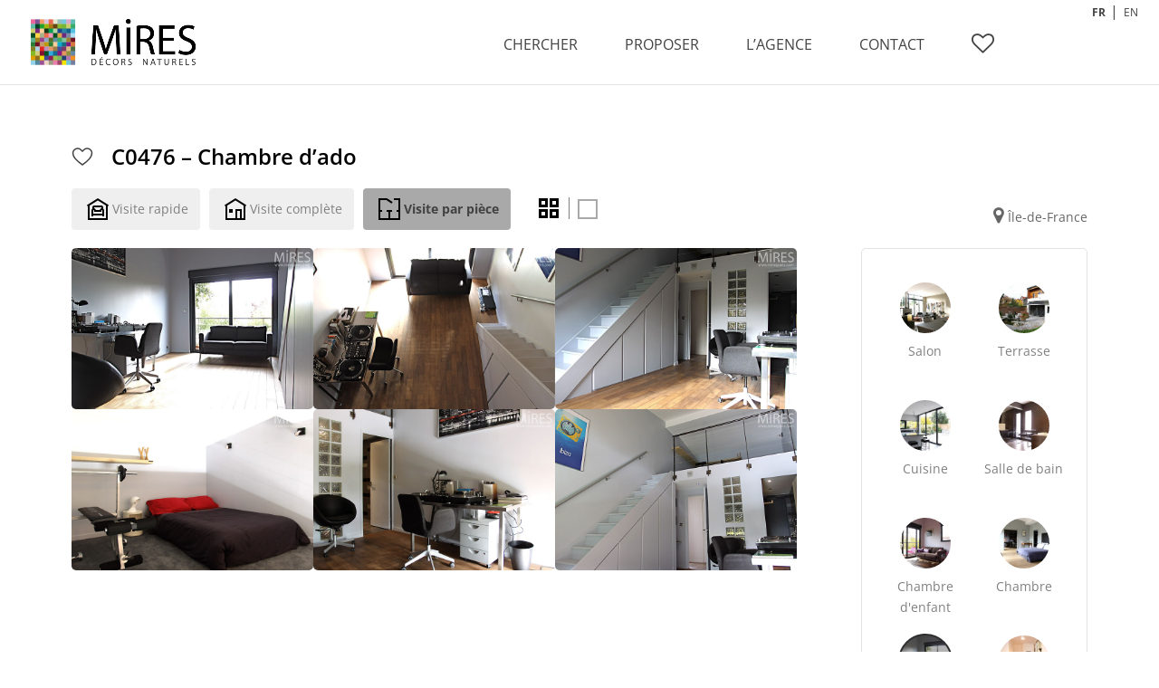

--- FILE ---
content_type: text/html; charset=UTF-8
request_url: https://www.miresparis.com/chambre-dado-c0476/
body_size: 19782
content:
<!DOCTYPE html>
<!--[if IE 6]>
<html id="ie6" lang="fr-FR">
<![endif]-->
<!--[if IE 7]>
<html id="ie7" lang="fr-FR">
<![endif]-->
<!--[if IE 8]>
<html id="ie8" lang="fr-FR">
<![endif]-->
<!--[if !(IE 6) | !(IE 7) | !(IE 8)  ]><!-->
<html lang="fr-FR">
<!--<![endif]-->
<head>
	<meta charset="UTF-8" />
			
	<meta http-equiv="X-UA-Compatible" content="IE=edge">
		<!--[if lt IE 9]>
	<script src="https://www.miresparis.com/wp-content/themes/Divi/js/html5.js" type="text/javascript"></script>
	<![endif]-->

	<script type="text/javascript">
		document.documentElement.className = 'js';
	</script>
    
<meta name="google-site-verification" content="m8kriwyDBK4BGJ4H9D4vNGKOhW--hACwpFHu44JVnC4" />
<script type="text/javascript">
function rien()
	{
		alert('© MIRES - Tous droits réservés. Attention l\'utilisation non autorisée des images est passible de poursuites.');
		return false;
	}
	
	// Remplace l'événement "contextmenu" (typiquement un clic droit) sur toutes les balises IMG de la page
	function prot()
	{
		var imgs = document.getElementsByTagName("img");
		for(var k=0; k<imgs.length; k++)
		imgs[k].oncontextmenu = rien;
	}

</script>
  
<!-- ajout taengo pour le toogle en croix -->
  <script type='text/javascript' src='//www.miresparis.com/wp-includes/js/jquery/jquery.js'></script>  
   <script type='text/javascript' src='//www.miresparis.com/wp-content/themes/miresparis-divi/js/taengo-toogle.js'></script> 
   <script type='text/javascript' src='/wp-content/themes/miresparis-divi/js/custom.js'></script>
   <link href="//www.miresparis.com/wp-content/themes/miresparis-divi/toogle-seul.css" rel="stylesheet" type="text/css">
    <link rel="stylesheet" href="https://cdnjs.cloudflare.com/ajax/libs/animate.css/4.1.1/animate.min.css"/>
    <script src="https://cdn.jsdelivr.net/npm/@fancyapps/ui@5.0/dist/fancybox/fancybox.umd.js"></script>
    <link
            rel="stylesheet"
            href="https://cdn.jsdelivr.net/npm/@fancyapps/ui@5.0/dist/fancybox/fancybox.css"
    />
    

<!-- ajout taengo webfont -->
    <script src="//use.typekit.net/bxl1ldv.js"></script>
    <script>try{Typekit.load();}catch(e){}</script>

    <!-- slick -->
    <link rel="stylesheet" type="text/css" href="//cdn.jsdelivr.net/npm/slick-carousel@1.8.1/slick/slick.css"/>
    <link rel="stylesheet" type="text/css" href="//cdn.jsdelivr.net/npm/slick-carousel@1.8.1/slick/slick-theme.css"/>

    <!-- tarte au citron -->
    <script src="/tarteaucitron/tarteaucitron.js"></script>

    <script type="text/javascript">
        let currentLang = "fr";
        
        if (typeof tarteaucitron !== "undefined") {
            tarteaucitron.init({
                "privacyUrl": "", /* Privacy policy url */
                "bodyPosition": "bottom", /* or top to bring it as first element for accessibility */
                "hashtag": "#tarteaucitron", /* Open the panel with this hashtag */
                "cookieName": "tarteaucitron", /* Cookie name */
                "orientation": "bottom", /* Banner position (top - bottom) */
                "groupServices": false, /* Group services by category */
                "serviceDefaultState": "wait", /* Default state (true - wait - false) */
                "showAlertSmall": false, /* Show the small banner on bottom right */
                "cookieslist": false, /* Show the cookie list */
                "closePopup": false, /* Show a close X on the banner */
                "showIcon": false, /* Show cookie icon to manage cookies */
                "iconSrc": "/tarteaucitron/cookie.png", /* Optionnal: URL or base64 encoded image */
                "iconPosition": "BottomRight", /* BottomRight, BottomLeft, TopRight and TopLeft */
                "adblocker": false, /* Show a Warning if an adblocker is detected */
                "DenyAllCta" : true, /* Show the deny all button */
                "AcceptAllCta" : true, /* Show the accept all button when highPrivacy on */
                "highPrivacy": true, /* HIGHLY RECOMMANDED Disable auto consent */
                "handleBrowserDNTRequest": false, /* If Do Not Track == 1, disallow all */
                "removeCredit": false, /* Remove credit link */
                "moreInfoLink": true, /* Show more info link */
                "useExternalCss": false, /* If false, the tarteaucitron.css file will be loaded */
                "useExternalJs": false, /* If false, the tarteaucitron.js file will be loaded */
                //"cookieDomain": ".my-multisite-domaine.fr", /* Shared cookie for multisite */
                "readmoreLink": "", /* Change the default readmore link */
                "mandatory": true, /* Show a message about mandatory cookies */
                "mandatoryCta": true /* Show the disabled accept button when mandatory on */
            });
        }
    </script>
<title>C0476 &#8211; Chambre d&rsquo;ado | Mires Paris</title><link rel="preload" as="style" href="https://fonts.googleapis.com/css?family=Open%20Sans%3A400%2C700&#038;display=swap" /><link rel="stylesheet" href="https://fonts.googleapis.com/css?family=Open%20Sans%3A400%2C700&#038;display=swap" media="print" onload="this.media='all'" /><noscript><link rel="stylesheet" href="https://fonts.googleapis.com/css?family=Open%20Sans%3A400%2C700&#038;display=swap" /></noscript>
<link rel="preconnect" href="https://fonts.gstatic.com" crossorigin /><style id="et-divi-open-sans-inline-css">/* Original: https://fonts.googleapis.com/css?family=Open+Sans:300italic,400italic,600italic,700italic,800italic,400,300,600,700,800&#038;subset=latin,latin-ext&#038;display=swap *//* User Agent: Mozilla/5.0 (Unknown; Linux x86_64) AppleWebKit/538.1 (KHTML, like Gecko) Safari/538.1 Daum/4.1 */@font-face {font-family: 'Open Sans';font-style: italic;font-weight: 300;font-stretch: normal;font-display: swap;src: url(https://fonts.gstatic.com/s/opensans/v44/memQYaGs126MiZpBA-UFUIcVXSCEkx2cmqvXlWq8tWZ0Pw86hd0Rk5hkWV4exQ.ttf) format('truetype');}@font-face {font-family: 'Open Sans';font-style: italic;font-weight: 400;font-stretch: normal;font-display: swap;src: url(https://fonts.gstatic.com/s/opensans/v44/memQYaGs126MiZpBA-UFUIcVXSCEkx2cmqvXlWq8tWZ0Pw86hd0Rk8ZkWV4exQ.ttf) format('truetype');}@font-face {font-family: 'Open Sans';font-style: italic;font-weight: 600;font-stretch: normal;font-display: swap;src: url(https://fonts.gstatic.com/s/opensans/v44/memQYaGs126MiZpBA-UFUIcVXSCEkx2cmqvXlWq8tWZ0Pw86hd0RkxhjWV4exQ.ttf) format('truetype');}@font-face {font-family: 'Open Sans';font-style: italic;font-weight: 700;font-stretch: normal;font-display: swap;src: url(https://fonts.gstatic.com/s/opensans/v44/memQYaGs126MiZpBA-UFUIcVXSCEkx2cmqvXlWq8tWZ0Pw86hd0RkyFjWV4exQ.ttf) format('truetype');}@font-face {font-family: 'Open Sans';font-style: italic;font-weight: 800;font-stretch: normal;font-display: swap;src: url(https://fonts.gstatic.com/s/opensans/v44/memQYaGs126MiZpBA-UFUIcVXSCEkx2cmqvXlWq8tWZ0Pw86hd0Rk0ZjWV4exQ.ttf) format('truetype');}@font-face {font-family: 'Open Sans';font-style: normal;font-weight: 300;font-stretch: normal;font-display: swap;src: url(https://fonts.gstatic.com/s/opensans/v44/memSYaGs126MiZpBA-UvWbX2vVnXBbObj2OVZyOOSr4dVJWUgsiH0B4uaVc.ttf) format('truetype');}@font-face {font-family: 'Open Sans';font-style: normal;font-weight: 400;font-stretch: normal;font-display: swap;src: url(https://fonts.gstatic.com/s/opensans/v44/memSYaGs126MiZpBA-UvWbX2vVnXBbObj2OVZyOOSr4dVJWUgsjZ0B4uaVc.ttf) format('truetype');}@font-face {font-family: 'Open Sans';font-style: normal;font-weight: 600;font-stretch: normal;font-display: swap;src: url(https://fonts.gstatic.com/s/opensans/v44/memSYaGs126MiZpBA-UvWbX2vVnXBbObj2OVZyOOSr4dVJWUgsgH1x4uaVc.ttf) format('truetype');}@font-face {font-family: 'Open Sans';font-style: normal;font-weight: 700;font-stretch: normal;font-display: swap;src: url(https://fonts.gstatic.com/s/opensans/v44/memSYaGs126MiZpBA-UvWbX2vVnXBbObj2OVZyOOSr4dVJWUgsg-1x4uaVc.ttf) format('truetype');}@font-face {font-family: 'Open Sans';font-style: normal;font-weight: 800;font-stretch: normal;font-display: swap;src: url(https://fonts.gstatic.com/s/opensans/v44/memSYaGs126MiZpBA-UvWbX2vVnXBbObj2OVZyOOSr4dVJWUgshZ1x4uaVc.ttf) format('truetype');}/* User Agent: Mozilla/5.0 (Windows NT 6.1; WOW64; rv:27.0) Gecko/20100101 Firefox/27.0 */@font-face {font-family: 'Open Sans';font-style: italic;font-weight: 300;font-stretch: normal;font-display: swap;src: url(https://fonts.gstatic.com/l/font?kit=memQYaGs126MiZpBA-UFUIcVXSCEkx2cmqvXlWq8tWZ0Pw86hd0Rk5hkWV4exg&skey=743457fe2cc29280&v=v44) format('woff');}@font-face {font-family: 'Open Sans';font-style: italic;font-weight: 400;font-stretch: normal;font-display: swap;src: url(https://fonts.gstatic.com/l/font?kit=memQYaGs126MiZpBA-UFUIcVXSCEkx2cmqvXlWq8tWZ0Pw86hd0Rk8ZkWV4exg&skey=743457fe2cc29280&v=v44) format('woff');}@font-face {font-family: 'Open Sans';font-style: italic;font-weight: 600;font-stretch: normal;font-display: swap;src: url(https://fonts.gstatic.com/l/font?kit=memQYaGs126MiZpBA-UFUIcVXSCEkx2cmqvXlWq8tWZ0Pw86hd0RkxhjWV4exg&skey=743457fe2cc29280&v=v44) format('woff');}@font-face {font-family: 'Open Sans';font-style: italic;font-weight: 700;font-stretch: normal;font-display: swap;src: url(https://fonts.gstatic.com/l/font?kit=memQYaGs126MiZpBA-UFUIcVXSCEkx2cmqvXlWq8tWZ0Pw86hd0RkyFjWV4exg&skey=743457fe2cc29280&v=v44) format('woff');}@font-face {font-family: 'Open Sans';font-style: italic;font-weight: 800;font-stretch: normal;font-display: swap;src: url(https://fonts.gstatic.com/l/font?kit=memQYaGs126MiZpBA-UFUIcVXSCEkx2cmqvXlWq8tWZ0Pw86hd0Rk0ZjWV4exg&skey=743457fe2cc29280&v=v44) format('woff');}@font-face {font-family: 'Open Sans';font-style: normal;font-weight: 300;font-stretch: normal;font-display: swap;src: url(https://fonts.gstatic.com/l/font?kit=memSYaGs126MiZpBA-UvWbX2vVnXBbObj2OVZyOOSr4dVJWUgsiH0B4uaVQ&skey=62c1cbfccc78b4b2&v=v44) format('woff');}@font-face {font-family: 'Open Sans';font-style: normal;font-weight: 400;font-stretch: normal;font-display: swap;src: url(https://fonts.gstatic.com/l/font?kit=memSYaGs126MiZpBA-UvWbX2vVnXBbObj2OVZyOOSr4dVJWUgsjZ0B4uaVQ&skey=62c1cbfccc78b4b2&v=v44) format('woff');}@font-face {font-family: 'Open Sans';font-style: normal;font-weight: 600;font-stretch: normal;font-display: swap;src: url(https://fonts.gstatic.com/l/font?kit=memSYaGs126MiZpBA-UvWbX2vVnXBbObj2OVZyOOSr4dVJWUgsgH1x4uaVQ&skey=62c1cbfccc78b4b2&v=v44) format('woff');}@font-face {font-family: 'Open Sans';font-style: normal;font-weight: 700;font-stretch: normal;font-display: swap;src: url(https://fonts.gstatic.com/l/font?kit=memSYaGs126MiZpBA-UvWbX2vVnXBbObj2OVZyOOSr4dVJWUgsg-1x4uaVQ&skey=62c1cbfccc78b4b2&v=v44) format('woff');}@font-face {font-family: 'Open Sans';font-style: normal;font-weight: 800;font-stretch: normal;font-display: swap;src: url(https://fonts.gstatic.com/l/font?kit=memSYaGs126MiZpBA-UvWbX2vVnXBbObj2OVZyOOSr4dVJWUgshZ1x4uaVQ&skey=62c1cbfccc78b4b2&v=v44) format('woff');}/* User Agent: Mozilla/5.0 (Windows NT 6.3; rv:39.0) Gecko/20100101 Firefox/39.0 */@font-face {font-family: 'Open Sans';font-style: italic;font-weight: 300;font-stretch: normal;font-display: swap;src: url(https://fonts.gstatic.com/s/opensans/v44/memQYaGs126MiZpBA-UFUIcVXSCEkx2cmqvXlWq8tWZ0Pw86hd0Rk5hkWV4ewA.woff2) format('woff2');}@font-face {font-family: 'Open Sans';font-style: italic;font-weight: 400;font-stretch: normal;font-display: swap;src: url(https://fonts.gstatic.com/s/opensans/v44/memQYaGs126MiZpBA-UFUIcVXSCEkx2cmqvXlWq8tWZ0Pw86hd0Rk8ZkWV4ewA.woff2) format('woff2');}@font-face {font-family: 'Open Sans';font-style: italic;font-weight: 600;font-stretch: normal;font-display: swap;src: url(https://fonts.gstatic.com/s/opensans/v44/memQYaGs126MiZpBA-UFUIcVXSCEkx2cmqvXlWq8tWZ0Pw86hd0RkxhjWV4ewA.woff2) format('woff2');}@font-face {font-family: 'Open Sans';font-style: italic;font-weight: 700;font-stretch: normal;font-display: swap;src: url(https://fonts.gstatic.com/s/opensans/v44/memQYaGs126MiZpBA-UFUIcVXSCEkx2cmqvXlWq8tWZ0Pw86hd0RkyFjWV4ewA.woff2) format('woff2');}@font-face {font-family: 'Open Sans';font-style: italic;font-weight: 800;font-stretch: normal;font-display: swap;src: url(https://fonts.gstatic.com/s/opensans/v44/memQYaGs126MiZpBA-UFUIcVXSCEkx2cmqvXlWq8tWZ0Pw86hd0Rk0ZjWV4ewA.woff2) format('woff2');}@font-face {font-family: 'Open Sans';font-style: normal;font-weight: 300;font-stretch: normal;font-display: swap;src: url(https://fonts.gstatic.com/s/opensans/v44/memSYaGs126MiZpBA-UvWbX2vVnXBbObj2OVZyOOSr4dVJWUgsiH0B4uaVI.woff2) format('woff2');}@font-face {font-family: 'Open Sans';font-style: normal;font-weight: 400;font-stretch: normal;font-display: swap;src: url(https://fonts.gstatic.com/s/opensans/v44/memSYaGs126MiZpBA-UvWbX2vVnXBbObj2OVZyOOSr4dVJWUgsjZ0B4uaVI.woff2) format('woff2');}@font-face {font-family: 'Open Sans';font-style: normal;font-weight: 600;font-stretch: normal;font-display: swap;src: url(https://fonts.gstatic.com/s/opensans/v44/memSYaGs126MiZpBA-UvWbX2vVnXBbObj2OVZyOOSr4dVJWUgsgH1x4uaVI.woff2) format('woff2');}@font-face {font-family: 'Open Sans';font-style: normal;font-weight: 700;font-stretch: normal;font-display: swap;src: url(https://fonts.gstatic.com/s/opensans/v44/memSYaGs126MiZpBA-UvWbX2vVnXBbObj2OVZyOOSr4dVJWUgsg-1x4uaVI.woff2) format('woff2');}@font-face {font-family: 'Open Sans';font-style: normal;font-weight: 800;font-stretch: normal;font-display: swap;src: url(https://fonts.gstatic.com/s/opensans/v44/memSYaGs126MiZpBA-UvWbX2vVnXBbObj2OVZyOOSr4dVJWUgshZ1x4uaVI.woff2) format('woff2');}</style><meta name='robots' content='max-image-preview:large' />
<script type="text/javascript">
			let jqueryParams=[],jQuery=function(r){return jqueryParams=[...jqueryParams,r],jQuery},$=function(r){return jqueryParams=[...jqueryParams,r],$};window.jQuery=jQuery,window.$=jQuery;let customHeadScripts=!1;jQuery.fn=jQuery.prototype={},$.fn=jQuery.prototype={},jQuery.noConflict=function(r){if(window.jQuery)return jQuery=window.jQuery,$=window.jQuery,customHeadScripts=!0,jQuery.noConflict},jQuery.ready=function(r){jqueryParams=[...jqueryParams,r]},$.ready=function(r){jqueryParams=[...jqueryParams,r]},jQuery.load=function(r){jqueryParams=[...jqueryParams,r]},$.load=function(r){jqueryParams=[...jqueryParams,r]},jQuery.fn.ready=function(r){jqueryParams=[...jqueryParams,r]},$.fn.ready=function(r){jqueryParams=[...jqueryParams,r]};</script><link rel='dns-prefetch' href='//www.googletagmanager.com' />
<link rel='dns-prefetch' href='//fonts.googleapis.com' />
<link href='https://fonts.gstatic.com' crossorigin rel='preconnect' />
<link rel="alternate" type="application/rss+xml" title="Mires Paris &raquo; Flux" href="https://www.miresparis.com/feed/" />
<link rel="alternate" title="oEmbed (JSON)" type="application/json+oembed" href="https://www.miresparis.com/wp-json/oembed/1.0/embed?url=https%3A%2F%2Fwww.miresparis.com%2Fchambre-dado-c0476%2F" />
<link rel="alternate" title="oEmbed (XML)" type="text/xml+oembed" href="https://www.miresparis.com/wp-json/oembed/1.0/embed?url=https%3A%2F%2Fwww.miresparis.com%2Fchambre-dado-c0476%2F&#038;format=xml" />
<meta content="Mires Paris by Taengo v.2.5.9" name="generator"/><style id='wp-img-auto-sizes-contain-inline-css' type='text/css'>
img:is([sizes=auto i],[sizes^="auto," i]){contain-intrinsic-size:3000px 1500px}
/*# sourceURL=wp-img-auto-sizes-contain-inline-css */
</style>
<style id='wp-block-library-inline-css' type='text/css'>
:root{--wp-block-synced-color:#7a00df;--wp-block-synced-color--rgb:122,0,223;--wp-bound-block-color:var(--wp-block-synced-color);--wp-editor-canvas-background:#ddd;--wp-admin-theme-color:#007cba;--wp-admin-theme-color--rgb:0,124,186;--wp-admin-theme-color-darker-10:#006ba1;--wp-admin-theme-color-darker-10--rgb:0,107,160.5;--wp-admin-theme-color-darker-20:#005a87;--wp-admin-theme-color-darker-20--rgb:0,90,135;--wp-admin-border-width-focus:2px}@media (min-resolution:192dpi){:root{--wp-admin-border-width-focus:1.5px}}.wp-element-button{cursor:pointer}:root .has-very-light-gray-background-color{background-color:#eee}:root .has-very-dark-gray-background-color{background-color:#313131}:root .has-very-light-gray-color{color:#eee}:root .has-very-dark-gray-color{color:#313131}:root .has-vivid-green-cyan-to-vivid-cyan-blue-gradient-background{background:linear-gradient(135deg,#00d084,#0693e3)}:root .has-purple-crush-gradient-background{background:linear-gradient(135deg,#34e2e4,#4721fb 50%,#ab1dfe)}:root .has-hazy-dawn-gradient-background{background:linear-gradient(135deg,#faaca8,#dad0ec)}:root .has-subdued-olive-gradient-background{background:linear-gradient(135deg,#fafae1,#67a671)}:root .has-atomic-cream-gradient-background{background:linear-gradient(135deg,#fdd79a,#004a59)}:root .has-nightshade-gradient-background{background:linear-gradient(135deg,#330968,#31cdcf)}:root .has-midnight-gradient-background{background:linear-gradient(135deg,#020381,#2874fc)}:root{--wp--preset--font-size--normal:16px;--wp--preset--font-size--huge:42px}.has-regular-font-size{font-size:1em}.has-larger-font-size{font-size:2.625em}.has-normal-font-size{font-size:var(--wp--preset--font-size--normal)}.has-huge-font-size{font-size:var(--wp--preset--font-size--huge)}.has-text-align-center{text-align:center}.has-text-align-left{text-align:left}.has-text-align-right{text-align:right}.has-fit-text{white-space:nowrap!important}#end-resizable-editor-section{display:none}.aligncenter{clear:both}.items-justified-left{justify-content:flex-start}.items-justified-center{justify-content:center}.items-justified-right{justify-content:flex-end}.items-justified-space-between{justify-content:space-between}.screen-reader-text{border:0;clip-path:inset(50%);height:1px;margin:-1px;overflow:hidden;padding:0;position:absolute;width:1px;word-wrap:normal!important}.screen-reader-text:focus{background-color:#ddd;clip-path:none;color:#444;display:block;font-size:1em;height:auto;left:5px;line-height:normal;padding:15px 23px 14px;text-decoration:none;top:5px;width:auto;z-index:100000}html :where(.has-border-color){border-style:solid}html :where([style*=border-top-color]){border-top-style:solid}html :where([style*=border-right-color]){border-right-style:solid}html :where([style*=border-bottom-color]){border-bottom-style:solid}html :where([style*=border-left-color]){border-left-style:solid}html :where([style*=border-width]){border-style:solid}html :where([style*=border-top-width]){border-top-style:solid}html :where([style*=border-right-width]){border-right-style:solid}html :where([style*=border-bottom-width]){border-bottom-style:solid}html :where([style*=border-left-width]){border-left-style:solid}html :where(img[class*=wp-image-]){height:auto;max-width:100%}:where(figure){margin:0 0 1em}html :where(.is-position-sticky){--wp-admin--admin-bar--position-offset:var(--wp-admin--admin-bar--height,0px)}@media screen and (max-width:600px){html :where(.is-position-sticky){--wp-admin--admin-bar--position-offset:0px}}

/*# sourceURL=wp-block-library-inline-css */
</style><style id='global-styles-inline-css' type='text/css'>
:root{--wp--preset--aspect-ratio--square: 1;--wp--preset--aspect-ratio--4-3: 4/3;--wp--preset--aspect-ratio--3-4: 3/4;--wp--preset--aspect-ratio--3-2: 3/2;--wp--preset--aspect-ratio--2-3: 2/3;--wp--preset--aspect-ratio--16-9: 16/9;--wp--preset--aspect-ratio--9-16: 9/16;--wp--preset--color--black: #000000;--wp--preset--color--cyan-bluish-gray: #abb8c3;--wp--preset--color--white: #ffffff;--wp--preset--color--pale-pink: #f78da7;--wp--preset--color--vivid-red: #cf2e2e;--wp--preset--color--luminous-vivid-orange: #ff6900;--wp--preset--color--luminous-vivid-amber: #fcb900;--wp--preset--color--light-green-cyan: #7bdcb5;--wp--preset--color--vivid-green-cyan: #00d084;--wp--preset--color--pale-cyan-blue: #8ed1fc;--wp--preset--color--vivid-cyan-blue: #0693e3;--wp--preset--color--vivid-purple: #9b51e0;--wp--preset--gradient--vivid-cyan-blue-to-vivid-purple: linear-gradient(135deg,rgb(6,147,227) 0%,rgb(155,81,224) 100%);--wp--preset--gradient--light-green-cyan-to-vivid-green-cyan: linear-gradient(135deg,rgb(122,220,180) 0%,rgb(0,208,130) 100%);--wp--preset--gradient--luminous-vivid-amber-to-luminous-vivid-orange: linear-gradient(135deg,rgb(252,185,0) 0%,rgb(255,105,0) 100%);--wp--preset--gradient--luminous-vivid-orange-to-vivid-red: linear-gradient(135deg,rgb(255,105,0) 0%,rgb(207,46,46) 100%);--wp--preset--gradient--very-light-gray-to-cyan-bluish-gray: linear-gradient(135deg,rgb(238,238,238) 0%,rgb(169,184,195) 100%);--wp--preset--gradient--cool-to-warm-spectrum: linear-gradient(135deg,rgb(74,234,220) 0%,rgb(151,120,209) 20%,rgb(207,42,186) 40%,rgb(238,44,130) 60%,rgb(251,105,98) 80%,rgb(254,248,76) 100%);--wp--preset--gradient--blush-light-purple: linear-gradient(135deg,rgb(255,206,236) 0%,rgb(152,150,240) 100%);--wp--preset--gradient--blush-bordeaux: linear-gradient(135deg,rgb(254,205,165) 0%,rgb(254,45,45) 50%,rgb(107,0,62) 100%);--wp--preset--gradient--luminous-dusk: linear-gradient(135deg,rgb(255,203,112) 0%,rgb(199,81,192) 50%,rgb(65,88,208) 100%);--wp--preset--gradient--pale-ocean: linear-gradient(135deg,rgb(255,245,203) 0%,rgb(182,227,212) 50%,rgb(51,167,181) 100%);--wp--preset--gradient--electric-grass: linear-gradient(135deg,rgb(202,248,128) 0%,rgb(113,206,126) 100%);--wp--preset--gradient--midnight: linear-gradient(135deg,rgb(2,3,129) 0%,rgb(40,116,252) 100%);--wp--preset--font-size--small: 13px;--wp--preset--font-size--medium: 20px;--wp--preset--font-size--large: 36px;--wp--preset--font-size--x-large: 42px;--wp--preset--spacing--20: 0.44rem;--wp--preset--spacing--30: 0.67rem;--wp--preset--spacing--40: 1rem;--wp--preset--spacing--50: 1.5rem;--wp--preset--spacing--60: 2.25rem;--wp--preset--spacing--70: 3.38rem;--wp--preset--spacing--80: 5.06rem;--wp--preset--shadow--natural: 6px 6px 9px rgba(0, 0, 0, 0.2);--wp--preset--shadow--deep: 12px 12px 50px rgba(0, 0, 0, 0.4);--wp--preset--shadow--sharp: 6px 6px 0px rgba(0, 0, 0, 0.2);--wp--preset--shadow--outlined: 6px 6px 0px -3px rgb(255, 255, 255), 6px 6px rgb(0, 0, 0);--wp--preset--shadow--crisp: 6px 6px 0px rgb(0, 0, 0);}:root { --wp--style--global--content-size: 823px;--wp--style--global--wide-size: 1080px; }:where(body) { margin: 0; }.wp-site-blocks > .alignleft { float: left; margin-right: 2em; }.wp-site-blocks > .alignright { float: right; margin-left: 2em; }.wp-site-blocks > .aligncenter { justify-content: center; margin-left: auto; margin-right: auto; }:where(.is-layout-flex){gap: 0.5em;}:where(.is-layout-grid){gap: 0.5em;}.is-layout-flow > .alignleft{float: left;margin-inline-start: 0;margin-inline-end: 2em;}.is-layout-flow > .alignright{float: right;margin-inline-start: 2em;margin-inline-end: 0;}.is-layout-flow > .aligncenter{margin-left: auto !important;margin-right: auto !important;}.is-layout-constrained > .alignleft{float: left;margin-inline-start: 0;margin-inline-end: 2em;}.is-layout-constrained > .alignright{float: right;margin-inline-start: 2em;margin-inline-end: 0;}.is-layout-constrained > .aligncenter{margin-left: auto !important;margin-right: auto !important;}.is-layout-constrained > :where(:not(.alignleft):not(.alignright):not(.alignfull)){max-width: var(--wp--style--global--content-size);margin-left: auto !important;margin-right: auto !important;}.is-layout-constrained > .alignwide{max-width: var(--wp--style--global--wide-size);}body .is-layout-flex{display: flex;}.is-layout-flex{flex-wrap: wrap;align-items: center;}.is-layout-flex > :is(*, div){margin: 0;}body .is-layout-grid{display: grid;}.is-layout-grid > :is(*, div){margin: 0;}body{padding-top: 0px;padding-right: 0px;padding-bottom: 0px;padding-left: 0px;}:root :where(.wp-element-button, .wp-block-button__link){background-color: #32373c;border-width: 0;color: #fff;font-family: inherit;font-size: inherit;font-style: inherit;font-weight: inherit;letter-spacing: inherit;line-height: inherit;padding-top: calc(0.667em + 2px);padding-right: calc(1.333em + 2px);padding-bottom: calc(0.667em + 2px);padding-left: calc(1.333em + 2px);text-decoration: none;text-transform: inherit;}.has-black-color{color: var(--wp--preset--color--black) !important;}.has-cyan-bluish-gray-color{color: var(--wp--preset--color--cyan-bluish-gray) !important;}.has-white-color{color: var(--wp--preset--color--white) !important;}.has-pale-pink-color{color: var(--wp--preset--color--pale-pink) !important;}.has-vivid-red-color{color: var(--wp--preset--color--vivid-red) !important;}.has-luminous-vivid-orange-color{color: var(--wp--preset--color--luminous-vivid-orange) !important;}.has-luminous-vivid-amber-color{color: var(--wp--preset--color--luminous-vivid-amber) !important;}.has-light-green-cyan-color{color: var(--wp--preset--color--light-green-cyan) !important;}.has-vivid-green-cyan-color{color: var(--wp--preset--color--vivid-green-cyan) !important;}.has-pale-cyan-blue-color{color: var(--wp--preset--color--pale-cyan-blue) !important;}.has-vivid-cyan-blue-color{color: var(--wp--preset--color--vivid-cyan-blue) !important;}.has-vivid-purple-color{color: var(--wp--preset--color--vivid-purple) !important;}.has-black-background-color{background-color: var(--wp--preset--color--black) !important;}.has-cyan-bluish-gray-background-color{background-color: var(--wp--preset--color--cyan-bluish-gray) !important;}.has-white-background-color{background-color: var(--wp--preset--color--white) !important;}.has-pale-pink-background-color{background-color: var(--wp--preset--color--pale-pink) !important;}.has-vivid-red-background-color{background-color: var(--wp--preset--color--vivid-red) !important;}.has-luminous-vivid-orange-background-color{background-color: var(--wp--preset--color--luminous-vivid-orange) !important;}.has-luminous-vivid-amber-background-color{background-color: var(--wp--preset--color--luminous-vivid-amber) !important;}.has-light-green-cyan-background-color{background-color: var(--wp--preset--color--light-green-cyan) !important;}.has-vivid-green-cyan-background-color{background-color: var(--wp--preset--color--vivid-green-cyan) !important;}.has-pale-cyan-blue-background-color{background-color: var(--wp--preset--color--pale-cyan-blue) !important;}.has-vivid-cyan-blue-background-color{background-color: var(--wp--preset--color--vivid-cyan-blue) !important;}.has-vivid-purple-background-color{background-color: var(--wp--preset--color--vivid-purple) !important;}.has-black-border-color{border-color: var(--wp--preset--color--black) !important;}.has-cyan-bluish-gray-border-color{border-color: var(--wp--preset--color--cyan-bluish-gray) !important;}.has-white-border-color{border-color: var(--wp--preset--color--white) !important;}.has-pale-pink-border-color{border-color: var(--wp--preset--color--pale-pink) !important;}.has-vivid-red-border-color{border-color: var(--wp--preset--color--vivid-red) !important;}.has-luminous-vivid-orange-border-color{border-color: var(--wp--preset--color--luminous-vivid-orange) !important;}.has-luminous-vivid-amber-border-color{border-color: var(--wp--preset--color--luminous-vivid-amber) !important;}.has-light-green-cyan-border-color{border-color: var(--wp--preset--color--light-green-cyan) !important;}.has-vivid-green-cyan-border-color{border-color: var(--wp--preset--color--vivid-green-cyan) !important;}.has-pale-cyan-blue-border-color{border-color: var(--wp--preset--color--pale-cyan-blue) !important;}.has-vivid-cyan-blue-border-color{border-color: var(--wp--preset--color--vivid-cyan-blue) !important;}.has-vivid-purple-border-color{border-color: var(--wp--preset--color--vivid-purple) !important;}.has-vivid-cyan-blue-to-vivid-purple-gradient-background{background: var(--wp--preset--gradient--vivid-cyan-blue-to-vivid-purple) !important;}.has-light-green-cyan-to-vivid-green-cyan-gradient-background{background: var(--wp--preset--gradient--light-green-cyan-to-vivid-green-cyan) !important;}.has-luminous-vivid-amber-to-luminous-vivid-orange-gradient-background{background: var(--wp--preset--gradient--luminous-vivid-amber-to-luminous-vivid-orange) !important;}.has-luminous-vivid-orange-to-vivid-red-gradient-background{background: var(--wp--preset--gradient--luminous-vivid-orange-to-vivid-red) !important;}.has-very-light-gray-to-cyan-bluish-gray-gradient-background{background: var(--wp--preset--gradient--very-light-gray-to-cyan-bluish-gray) !important;}.has-cool-to-warm-spectrum-gradient-background{background: var(--wp--preset--gradient--cool-to-warm-spectrum) !important;}.has-blush-light-purple-gradient-background{background: var(--wp--preset--gradient--blush-light-purple) !important;}.has-blush-bordeaux-gradient-background{background: var(--wp--preset--gradient--blush-bordeaux) !important;}.has-luminous-dusk-gradient-background{background: var(--wp--preset--gradient--luminous-dusk) !important;}.has-pale-ocean-gradient-background{background: var(--wp--preset--gradient--pale-ocean) !important;}.has-electric-grass-gradient-background{background: var(--wp--preset--gradient--electric-grass) !important;}.has-midnight-gradient-background{background: var(--wp--preset--gradient--midnight) !important;}.has-small-font-size{font-size: var(--wp--preset--font-size--small) !important;}.has-medium-font-size{font-size: var(--wp--preset--font-size--medium) !important;}.has-large-font-size{font-size: var(--wp--preset--font-size--large) !important;}.has-x-large-font-size{font-size: var(--wp--preset--font-size--x-large) !important;}
/*# sourceURL=global-styles-inline-css */
</style>

<link rel='stylesheet' id='bootstrap-css' href='https://www.miresparis.com/wp-content/plugins/mires-search/assets/css/bootstrap.min.css?ver=6.9' type='text/css' media='all' />
<link rel='stylesheet' id='build-css' href='https://www.miresparis.com/wp-content/plugins/mires-search/assets/css/style.css?ver=6.9' type='text/css' media='all' />
<link rel='stylesheet' id='glyphicons-halflings-regular.woff2-css' href='https://www.miresparis.com/wp-content/plugins/mires-search/assets/fonts/glyphicons-halflings-regular.woff2?ver=6.9' type='text/css' media='all' />
<link rel='stylesheet' id='glyphicons-halflings-regular.woff-css' href='https://www.miresparis.com/wp-content/plugins/mires-search/assets/fonts/glyphicons-halflings-regular.woff?ver=6.9' type='text/css' media='all' />
<link rel='stylesheet' id='wpforms-full-css' href='https://www.miresparis.com/wp-content/plugins/wpforms/assets/css/frontend/modern/wpforms-full.min.css?ver=1.9.2.2' type='text/css' media='all' />
<link rel='stylesheet' id='et_monarch-css-css' href='https://www.miresparis.com/wp-content/plugins/monarch/css/style.css?ver=1.4.14' type='text/css' media='all' />

<link rel='stylesheet' id='wpforms-choicesjs-css' href='https://www.miresparis.com/wp-content/plugins/wpforms/assets/css/integrations/divi/choices.min.css?ver=10.2.0' type='text/css' media='all' />
<link rel='stylesheet' id='wpforms-smart-phone-field-css' href='https://www.miresparis.com/wp-content/plugins/wpforms/assets/pro/css/integrations/divi/intl-tel-input.min.css?ver=21.2.8' type='text/css' media='all' />
<link rel='stylesheet' id='wpforms-richtext-field-css' href='https://www.miresparis.com/wp-content/plugins/wpforms/assets/pro/css/integrations/divi/richtext.min.css?ver=1.9.2.2' type='text/css' media='all' />
<link rel='stylesheet' id='wpforms-content-field-css' href='https://www.miresparis.com/wp-content/plugins/wpforms/assets/pro/css/integrations/divi/content.min.css?ver=1.9.2.2' type='text/css' media='all' />
<link rel='stylesheet' id='wpforms-divi-pro-modern-full-css' href='https://www.miresparis.com/wp-content/plugins/wpforms/assets/pro/css/integrations/divi/wpforms-modern-full.min.css?ver=1.9.2.2' type='text/css' media='all' />
<link rel='stylesheet' id='divi-style-parent-css' href='https://www.miresparis.com/wp-content/themes/Divi/style-static.min.css?ver=4.27.1' type='text/css' media='all' />
<link rel='stylesheet' id='fontawesome-css' href='https://www.miresparis.com/wp-content/themes/miresparis-divi/css/font-awesome-4.5.0/css/font-awesome.min.css?ver=6.9' type='text/css' media='all' />
<link rel='stylesheet' id='divi-style-css' href='https://www.miresparis.com/wp-content/themes/miresparis-divi/style.css?ver=4.27.1' type='text/css' media='all' />
<script type="text/javascript" src="https://www.miresparis.com/wp-includes/js/jquery/jquery.min.js?ver=3.7.1" id="jquery-core-js"></script>
<script type="text/javascript" src="https://www.miresparis.com/wp-includes/js/jquery/jquery-migrate.min.js?ver=3.4.1" id="jquery-migrate-js"></script>
<script type="text/javascript" id="jquery-js-after">
/* <![CDATA[ */
jqueryParams.length&&$.each(jqueryParams,function(e,r){if("function"==typeof r){var n=String(r);n.replace("$","jQuery");var a=new Function("return "+n)();$(document).ready(a)}});
//# sourceURL=jquery-js-after
/* ]]> */
</script>
<script type="text/javascript" src="https://www.miresparis.com/wp-content/plugins/mires-search/assets/js/bootstrap.min.js?ver=6.9" id="bootstrap-js"></script>
<script type="text/javascript" id="rck-wishlist-js-extra">
/* <![CDATA[ */
var rck_ajax_wishlist = {"ajax_url":"https://www.miresparis.com/wp-admin/admin-ajax.php"};
//# sourceURL=rck-wishlist-js-extra
/* ]]> */
</script>
<script type="text/javascript" src="https://www.miresparis.com/wp-content/plugins/rocket-wishlist/rck-wishlist-ajax-code.js?ver=6.9" id="rck-wishlist-js"></script>

<!-- Extrait de code de la balise Google (gtag.js) ajouté par Site Kit -->
<!-- Extrait Google Analytics ajouté par Site Kit -->
<script type="text/javascript" src="https://www.googletagmanager.com/gtag/js?id=GT-NMCGSZGJ" id="google_gtagjs-js" async></script>
<script type="text/javascript" id="google_gtagjs-js-after">
/* <![CDATA[ */
window.dataLayer = window.dataLayer || [];function gtag(){dataLayer.push(arguments);}
gtag("set","linker",{"domains":["www.miresparis.com"]});
gtag("js", new Date());
gtag("set", "developer_id.dZTNiMT", true);
gtag("config", "GT-NMCGSZGJ");
 window._googlesitekit = window._googlesitekit || {}; window._googlesitekit.throttledEvents = []; window._googlesitekit.gtagEvent = (name, data) => { var key = JSON.stringify( { name, data } ); if ( !! window._googlesitekit.throttledEvents[ key ] ) { return; } window._googlesitekit.throttledEvents[ key ] = true; setTimeout( () => { delete window._googlesitekit.throttledEvents[ key ]; }, 5 ); gtag( "event", name, { ...data, event_source: "site-kit" } ); }; 
//# sourceURL=google_gtagjs-js-after
/* ]]> */
</script>
<link rel="https://api.w.org/" href="https://www.miresparis.com/wp-json/" /><link rel="alternate" title="JSON" type="application/json" href="https://www.miresparis.com/wp-json/wp/v2/posts/31640" /><link rel="EditURI" type="application/rsd+xml" title="RSD" href="https://www.miresparis.com/xmlrpc.php?rsd" />
<link rel="canonical" href="https://www.miresparis.com/chambre-dado-c0476/" />
<link rel='shortlink' href='https://www.miresparis.com/?p=31640' />
<meta name="generator" content="Site Kit by Google 1.170.0" /><style type="text/css">
.qtranxs_flag_fr {background-image: url(https://www.miresparis.com/wp-content/plugins/qtranslate-x/flags/fr.png); background-repeat: no-repeat;}
.qtranxs_flag_en {background-image: url(https://www.miresparis.com/wp-content/plugins/qtranslate-x/flags/gb.png); background-repeat: no-repeat;}
</style>
<link hreflang="fr" href="https://www.miresparis.com/chambre-dado-c0476/?lang=fr" rel="alternate" />
<link hreflang="en" href="https://www.miresparis.com/chambre-dado-c0476/?lang=en" rel="alternate" />
<link hreflang="x-default" href="https://www.miresparis.com/chambre-dado-c0476/" rel="alternate" />
<meta name="generator" content="qTranslate-X 3.4.6.8" />
<style type="text/css" id="et-social-custom-css">
				 
			</style><!-- Analytics by WP Statistics - https://wp-statistics.com -->
<meta name="viewport" content="width=device-width, initial-scale=1.0, maximum-scale=1.0, user-scalable=0" /><link rel="icon" href="https://www.miresparis.com/wp-content/uploads/2022/09/cropped-android-chrome-512x512-1-438x438.png" sizes="32x32" />
<link rel="icon" href="https://www.miresparis.com/wp-content/uploads/2022/09/cropped-android-chrome-512x512-1-438x438.png" sizes="192x192" />
<link rel="apple-touch-icon" href="https://www.miresparis.com/wp-content/uploads/2022/09/cropped-android-chrome-512x512-1-438x438.png" />
<meta name="msapplication-TileImage" content="https://www.miresparis.com/wp-content/uploads/2022/09/cropped-android-chrome-512x512-1-438x438.png" />
<style id="et-divi-customizer-global-cached-inline-styles">body,.et_pb_column_1_2 .et_quote_content blockquote cite,.et_pb_column_1_2 .et_link_content a.et_link_main_url,.et_pb_column_1_3 .et_quote_content blockquote cite,.et_pb_column_3_8 .et_quote_content blockquote cite,.et_pb_column_1_4 .et_quote_content blockquote cite,.et_pb_blog_grid .et_quote_content blockquote cite,.et_pb_column_1_3 .et_link_content a.et_link_main_url,.et_pb_column_3_8 .et_link_content a.et_link_main_url,.et_pb_column_1_4 .et_link_content a.et_link_main_url,.et_pb_blog_grid .et_link_content a.et_link_main_url,body .et_pb_bg_layout_light .et_pb_post p,body .et_pb_bg_layout_dark .et_pb_post p{font-size:14px}.et_pb_slide_content,.et_pb_best_value{font-size:15px}h1,h2,h3,h4,h5,h6{color:#000000}#et_search_icon:hover,.mobile_menu_bar:before,.mobile_menu_bar:after,.et_toggle_slide_menu:after,.et-social-icon a:hover,.et_pb_sum,.et_pb_pricing li a,.et_pb_pricing_table_button,.et_overlay:before,.entry-summary p.price ins,.et_pb_member_social_links a:hover,.et_pb_widget li a:hover,.et_pb_filterable_portfolio .et_pb_portfolio_filters li a.active,.et_pb_filterable_portfolio .et_pb_portofolio_pagination ul li a.active,.et_pb_gallery .et_pb_gallery_pagination ul li a.active,.wp-pagenavi span.current,.wp-pagenavi a:hover,.nav-single a,.tagged_as a,.posted_in a{color:#808080}.et_pb_contact_submit,.et_password_protected_form .et_submit_button,.et_pb_bg_layout_light .et_pb_newsletter_button,.comment-reply-link,.form-submit .et_pb_button,.et_pb_bg_layout_light .et_pb_promo_button,.et_pb_bg_layout_light .et_pb_more_button,.et_pb_contact p input[type="checkbox"]:checked+label i:before,.et_pb_bg_layout_light.et_pb_module.et_pb_button{color:#808080}.footer-widget h4{color:#808080}.et-search-form,.nav li ul,.et_mobile_menu,.footer-widget li:before,.et_pb_pricing li:before,blockquote{border-color:#808080}.et_pb_counter_amount,.et_pb_featured_table .et_pb_pricing_heading,.et_quote_content,.et_link_content,.et_audio_content,.et_pb_post_slider.et_pb_bg_layout_dark,.et_slide_in_menu_container,.et_pb_contact p input[type="radio"]:checked+label i:before{background-color:#808080}.container,.et_pb_row,.et_pb_slider .et_pb_container,.et_pb_fullwidth_section .et_pb_title_container,.et_pb_fullwidth_section .et_pb_title_featured_container,.et_pb_fullwidth_header:not(.et_pb_fullscreen) .et_pb_fullwidth_header_container{max-width:1500px}.et_boxed_layout #page-container,.et_boxed_layout.et_non_fixed_nav.et_transparent_nav #page-container #top-header,.et_boxed_layout.et_non_fixed_nav.et_transparent_nav #page-container #main-header,.et_fixed_nav.et_boxed_layout #page-container #top-header,.et_fixed_nav.et_boxed_layout #page-container #main-header,.et_boxed_layout #page-container .container,.et_boxed_layout #page-container .et_pb_row{max-width:1660px}a{color:#808080}#main-header,#main-header .nav li ul,.et-search-form,#main-header .et_mobile_menu{background-color:rgba(255,255,255,0)}.nav li ul{border-color:rgba(255,255,255,0.18)}.et_secondary_nav_enabled #page-container #top-header{background-color:rgba(221,51,51,0)!important}#et-secondary-nav li ul{background-color:rgba(221,51,51,0)}.et_header_style_centered .mobile_nav .select_page,.et_header_style_split .mobile_nav .select_page,.et_nav_text_color_light #top-menu>li>a,.et_nav_text_color_dark #top-menu>li>a,#top-menu a,.et_mobile_menu li a,.et_nav_text_color_light .et_mobile_menu li a,.et_nav_text_color_dark .et_mobile_menu li a,#et_search_icon:before,.et_search_form_container input,span.et_close_search_field:after,#et-top-navigation .et-cart-info{color:#424242}.et_search_form_container input::-moz-placeholder{color:#424242}.et_search_form_container input::-webkit-input-placeholder{color:#424242}.et_search_form_container input:-ms-input-placeholder{color:#424242}#top-menu li a{font-size:16px}body.et_vertical_nav .container.et_search_form_container .et-search-form input{font-size:16px!important}#top-menu li a,.et_search_form_container input{font-weight:normal;font-style:normal;text-transform:uppercase;text-decoration:none}.et_search_form_container input::-moz-placeholder{font-weight:normal;font-style:normal;text-transform:uppercase;text-decoration:none}.et_search_form_container input::-webkit-input-placeholder{font-weight:normal;font-style:normal;text-transform:uppercase;text-decoration:none}.et_search_form_container input:-ms-input-placeholder{font-weight:normal;font-style:normal;text-transform:uppercase;text-decoration:none}#top-menu li.current-menu-ancestor>a,#top-menu li.current-menu-item>a,#top-menu li.current_page_item>a{color:#424242}#main-footer{background-color:#ffffff}.footer-widget{color:#8c8c8c}#main-footer .footer-widget h4,#main-footer .widget_block h1,#main-footer .widget_block h2,#main-footer .widget_block h3,#main-footer .widget_block h4,#main-footer .widget_block h5,#main-footer .widget_block h6{color:#000000}.footer-widget li:before{border-color:#000000}#et-footer-nav{background-color:rgba(255,255,255,0.27)}#et-footer-nav .bottom-nav li.current-menu-item a{color:#000000}#footer-bottom{background-color:rgba(255,255,255,0.42)}#footer-info,#footer-info a{font-weight:normal;font-style:normal;text-transform:uppercase;text-decoration:none}#footer-info{font-size:10px}#footer-bottom .et-social-icon a{color:#dd3333}#main-header{box-shadow:none}.et-fixed-header#main-header{box-shadow:none!important}body .et_pb_button{background-color:rgba(255,255,255,0);border-color:#000000}body.et_pb_button_helper_class .et_pb_button,body.et_pb_button_helper_class .et_pb_module.et_pb_button{color:#000000}body .et_pb_button:after{font-size:32px;color:#dd3333}body .et_pb_bg_layout_light.et_pb_button:hover,body .et_pb_bg_layout_light .et_pb_button:hover,body .et_pb_button:hover{border-color:#000000!important}body.home-posts #left-area .et_pb_post .post-meta,body.archive #left-area .et_pb_post .post-meta,body.search #left-area .et_pb_post .post-meta,body.single #left-area .et_pb_post .post-meta{letter-spacing:1px}body.home-posts #left-area .et_pb_post .post-meta,body.archive #left-area .et_pb_post .post-meta,body.search #left-area .et_pb_post .post-meta,body.single #left-area .et_pb_post .post-meta{font-weight:normal;font-style:normal;text-transform:uppercase;text-decoration:none}@media only screen and (min-width:981px){.et_header_style_left #et-top-navigation,.et_header_style_split #et-top-navigation{padding:32px 0 0 0}.et_header_style_left #et-top-navigation nav>ul>li>a,.et_header_style_split #et-top-navigation nav>ul>li>a{padding-bottom:32px}.et_header_style_split .centered-inline-logo-wrap{width:64px;margin:-64px 0}.et_header_style_split .centered-inline-logo-wrap #logo{max-height:64px}.et_pb_svg_logo.et_header_style_split .centered-inline-logo-wrap #logo{height:64px}.et_header_style_centered #top-menu>li>a{padding-bottom:12px}.et_header_style_slide #et-top-navigation,.et_header_style_fullscreen #et-top-navigation{padding:23px 0 23px 0!important}.et_header_style_centered #main-header .logo_container{height:64px}.et_header_style_left .et-fixed-header #et-top-navigation,.et_header_style_split .et-fixed-header #et-top-navigation{padding:15px 0 0 0}.et_header_style_left .et-fixed-header #et-top-navigation nav>ul>li>a,.et_header_style_split .et-fixed-header #et-top-navigation nav>ul>li>a{padding-bottom:15px}.et_header_style_centered header#main-header.et-fixed-header .logo_container{height:30px}.et_header_style_split #main-header.et-fixed-header .centered-inline-logo-wrap{width:30px;margin:-30px 0}.et_header_style_split .et-fixed-header .centered-inline-logo-wrap #logo{max-height:30px}.et_pb_svg_logo.et_header_style_split .et-fixed-header .centered-inline-logo-wrap #logo{height:30px}.et_header_style_slide .et-fixed-header #et-top-navigation,.et_header_style_fullscreen .et-fixed-header #et-top-navigation{padding:6px 0 6px 0!important}.et_fixed_nav #page-container .et-fixed-header#top-header{background-color:rgba(0,0,0,0)!important}.et_fixed_nav #page-container .et-fixed-header#top-header #et-secondary-nav li ul{background-color:rgba(0,0,0,0)}.et-fixed-header#main-header,.et-fixed-header#main-header .nav li ul,.et-fixed-header .et-search-form{background-color:rgba(0,0,0,0)}.et-fixed-header #top-menu a,.et-fixed-header #et_search_icon:before,.et-fixed-header #et_top_search .et-search-form input,.et-fixed-header .et_search_form_container input,.et-fixed-header .et_close_search_field:after,.et-fixed-header #et-top-navigation .et-cart-info{color:rgba(0,0,0,0.85)!important}.et-fixed-header .et_search_form_container input::-moz-placeholder{color:rgba(0,0,0,0.85)!important}.et-fixed-header .et_search_form_container input::-webkit-input-placeholder{color:rgba(0,0,0,0.85)!important}.et-fixed-header .et_search_form_container input:-ms-input-placeholder{color:rgba(0,0,0,0.85)!important}.et-fixed-header #top-menu li.current-menu-ancestor>a,.et-fixed-header #top-menu li.current-menu-item>a,.et-fixed-header #top-menu li.current_page_item>a{color:#424242!important}.et-fixed-header#top-header a{color:rgba(255,255,255,0)}body.home-posts #left-area .et_pb_post .post-meta,body.archive #left-area .et_pb_post .post-meta,body.search #left-area .et_pb_post .post-meta,body.single #left-area .et_pb_post .post-meta{font-size:12px}}@media only screen and (min-width:1875px){.et_pb_row{padding:37px 0}.et_pb_section{padding:75px 0}.single.et_pb_pagebuilder_layout.et_full_width_page .et_post_meta_wrapper{padding-top:112px}.et_pb_fullwidth_section{padding:0}}@media only screen and (max-width:980px){#main-header,#main-header .nav li ul,.et-search-form,#main-header .et_mobile_menu{background-color:#000000}.et_header_style_centered .mobile_nav .select_page,.et_header_style_split .mobile_nav .select_page,.et_mobile_menu li a,.mobile_menu_bar:before,.et_nav_text_color_light #top-menu>li>a,.et_nav_text_color_dark #top-menu>li>a,#top-menu a,.et_mobile_menu li a,#et_search_icon:before,#et_top_search .et-search-form input,.et_search_form_container input,#et-top-navigation .et-cart-info{color:rgba(255,255,255,0.75)}.et_close_search_field:after{color:rgba(255,255,255,0.75)!important}.et_search_form_container input::-moz-placeholder{color:rgba(255,255,255,0.75)}.et_search_form_container input::-webkit-input-placeholder{color:rgba(255,255,255,0.75)}.et_search_form_container input:-ms-input-placeholder{color:rgba(255,255,255,0.75)}}body.home #et-main-area #main-content .container{padding-top:0px!important}</style><style id="wpforms-css-vars-root">
				:root {
					--wpforms-field-border-radius: 3px;
--wpforms-field-border-style: solid;
--wpforms-field-border-size: 1px;
--wpforms-field-background-color: #ffffff;
--wpforms-field-border-color: rgba( 0, 0, 0, 0.25 );
--wpforms-field-border-color-spare: rgba( 0, 0, 0, 0.25 );
--wpforms-field-text-color: rgba( 0, 0, 0, 0.7 );
--wpforms-field-menu-color: #ffffff;
--wpforms-label-color: rgba( 0, 0, 0, 0.85 );
--wpforms-label-sublabel-color: rgba( 0, 0, 0, 0.55 );
--wpforms-label-error-color: #d63637;
--wpforms-button-border-radius: 3px;
--wpforms-button-border-style: none;
--wpforms-button-border-size: 1px;
--wpforms-button-background-color: #066aab;
--wpforms-button-border-color: #066aab;
--wpforms-button-text-color: #ffffff;
--wpforms-page-break-color: #066aab;
--wpforms-background-image: none;
--wpforms-background-position: center center;
--wpforms-background-repeat: no-repeat;
--wpforms-background-size: cover;
--wpforms-background-width: 100px;
--wpforms-background-height: 100px;
--wpforms-background-color: rgba( 0, 0, 0, 0 );
--wpforms-background-url: none;
--wpforms-container-padding: 0px;
--wpforms-container-border-style: none;
--wpforms-container-border-width: 1px;
--wpforms-container-border-color: #000000;
--wpforms-container-border-radius: 3px;
--wpforms-field-size-input-height: 43px;
--wpforms-field-size-input-spacing: 15px;
--wpforms-field-size-font-size: 16px;
--wpforms-field-size-line-height: 19px;
--wpforms-field-size-padding-h: 14px;
--wpforms-field-size-checkbox-size: 16px;
--wpforms-field-size-sublabel-spacing: 5px;
--wpforms-field-size-icon-size: 1;
--wpforms-label-size-font-size: 16px;
--wpforms-label-size-line-height: 19px;
--wpforms-label-size-sublabel-font-size: 14px;
--wpforms-label-size-sublabel-line-height: 17px;
--wpforms-button-size-font-size: 17px;
--wpforms-button-size-height: 41px;
--wpforms-button-size-padding-h: 15px;
--wpforms-button-size-margin-top: 10px;
--wpforms-container-shadow-size-box-shadow: none;

				}
			</style></head>

<body class="wp-singular post-template-default single single-post postid-31640 single-format-standard wp-theme-Divi wp-child-theme-miresparis-divi et_monarch et_pb_button_helper_class et_transparent_nav et_fullwidth_nav et_fixed_nav et_show_nav et_primary_nav_dropdown_animation_expand et_secondary_nav_dropdown_animation_fade et_header_style_left et_pb_footer_columns4 et_cover_background et_pb_gutter osx et_pb_gutters3 et_smooth_scroll et_right_sidebar et_divi_theme et-db">
	<div id="page-container">

	
	
		<header id="main-header" data-height-onload="64">
			<div class="container clearfix et_menu_container">
							<div class="logo_container">
					<span class="logo_helper"></span>
					<a href="https://www.miresparis.com/">
						<img src="https://www.miresparis.com/wp-content/uploads/2016/03/logo.jpg" alt="Mires Paris" id="logo" data-height-percentage="54" />
					</a>
				</div>

<div id="et-top-navigation" data-height="64" data-fixed-height="30">
					      <nav id="top-menu-nav">
						<ul id="top-menu" class="nav"><li id="menu-item-177389" class="menu-item menu-item-type-post_type menu-item-object-page menu-item-177389"><a href="https://www.miresparis.com/search/">CHERCHER</a></li>
<li id="menu-item-34708" class="menu-item menu-item-type-post_type menu-item-object-page menu-item-34708"><a href="https://www.miresparis.com/proposer/">PROPOSER</a></li>
<li id="menu-item-34710" class="menu-item menu-item-type-post_type menu-item-object-page menu-item-34710"><a href="https://www.miresparis.com/lagence/">L’AGENCE</a></li>
<li id="menu-item-34709" class="menu-item menu-item-type-post_type menu-item-object-page menu-item-34709"><a href="https://www.miresparis.com/contact/">CONTACT</a></li>
<li id="menu-item-222664" class="menu-item menu-item-type-post_type menu-item-object-page menu-item-222664"><a href="https://www.miresparis.com/selection/"><i class="fa fa-heart-o"></i></a></li>
<li id="menu-item-122464" class="qtranxs-lang-menu qtranxs-lang-menu-fr menu-item menu-item-type-custom menu-item-object-custom menu-item-122464"><a href="#" title="Français"></a></li>
<li id="menu-item-222665" class="qtranxs-lang-menu-item qtranxs-lang-menu-item-fr menu-item menu-item-type-custom menu-item-object-custom menu-item-222665"><a href="https://www.miresparis.com/chambre-dado-c0476/?lang=fr" title="Français"><span style="font-weight: bold;">fr</span></a></li>
<li id="menu-item-222666" class="qtranxs-lang-menu-item qtranxs-lang-menu-item-en menu-item menu-item-type-custom menu-item-object-custom menu-item-222666"><a href="https://www.miresparis.com/chambre-dado-c0476/?lang=en" title="English"><span>en</span></a></li>
</ul>						</nav>
					                    
					
					
										
					<div id="et_mobile_nav_menu">
				<div class="mobile_nav closed">
					<span class="select_page">Sélectionner une page</span>
					<span class="mobile_menu_bar mobile_menu_bar_toggle"></span>
				</div>
			</div>				</div> <!-- #et-top-navigation -->


			</div> <!-- .container -->
			



</header> <!-- #main-header -->

<nav class="taengo-toggle-menu">
<div class="menu-inner">
<div id="text-4" class="et_pb_widget widget_text">			<div class="textwidget">Pour repérer un décor naturel, vous pouvez utiliser des expressions complètes dans le champ de recherche ci-dessous, par exemple <span class="motclef">Appartement</span> <span class="motclef">classique</span> à <span class="motclef">Paris</span>. Chaque lieu est d'abord présenté par une vue d'ensemble accessible dans la catégorie 01 - LIEUX, ou en cliquant sur le lien RECHERCHER. Pour afficher toutes les pièces d'un lieu, saisissez son numéro dans le champ de recherche ci-dessous.</div>
		</div><div id="search-3" class="et_pb_widget widget_search"><form role="search" method="get" id="searchform" class="searchform" action="https://www.miresparis.com/">
				<div>
					<label class="screen-reader-text" for="s">Rechercher :</label>
					<input type="text" value="" name="s" id="s" />
					<input type="submit" id="searchsubmit" value="Rechercher" />
				</div>
			</form></div><div id="nav_menu-5" class="et_pb_widget widget_nav_menu"><h4 class="widgettitle">LOCALISATION</h4><div class="menu-0-localisation-container"><ul id="menu-0-localisation" class="menu"><li id="menu-item-122566" class="menu-item menu-item-type-taxonomy menu-item-object-category menu-item-122566"><a href="https://www.miresparis.com/category/07-localisation/paris/">Paris</a></li>
<li id="menu-item-122565" class="menu-item menu-item-type-taxonomy menu-item-object-category menu-item-122565"><a href="https://www.miresparis.com/category/07-localisation/grand-paris/">Ile-de-France</a></li>
<li id="menu-item-122569" class="menu-item menu-item-type-taxonomy menu-item-object-category menu-item-122569"><a href="https://www.miresparis.com/category/07-localisation/normandie/">Normandie</a></li>
<li id="menu-item-122570" class="menu-item menu-item-type-taxonomy menu-item-object-category menu-item-122570"><a href="https://www.miresparis.com/category/07-localisation/provence-cote-dazur/">Provence Côte d&rsquo;Azur</a></li>
<li id="menu-item-122567" class="menu-item menu-item-type-taxonomy menu-item-object-category menu-item-122567"><a href="https://www.miresparis.com/category/07-localisation/centre/">Centre</a></li>
<li id="menu-item-122568" class="menu-item menu-item-type-taxonomy menu-item-object-category menu-item-122568"><a href="https://www.miresparis.com/category/07-localisation/picardie/">Nord-Picardie</a></li>
<li id="menu-item-122563" class="menu-item menu-item-type-taxonomy menu-item-object-category menu-item-122563"><a href="https://www.miresparis.com/category/07-localisation/ouest/">Ouest</a></li>
<li id="menu-item-122571" class="menu-item menu-item-type-taxonomy menu-item-object-category menu-item-122571"><a href="https://www.miresparis.com/category/07-localisation/sud-ouest/">Sud ouest</a></li>
<li id="menu-item-169697" class="menu-item menu-item-type-taxonomy menu-item-object-category menu-item-169697"><a href="https://www.miresparis.com/category/07-localisation/bresil/">Brésil</a></li>
<li id="menu-item-169698" class="menu-item menu-item-type-taxonomy menu-item-object-category menu-item-169698"><a href="https://www.miresparis.com/category/07-localisation/espagne/">Espagne</a></li>
<li id="menu-item-169699" class="menu-item menu-item-type-taxonomy menu-item-object-category menu-item-169699"><a href="https://www.miresparis.com/category/07-localisation/portugal/">Portugal</a></li>
</ul></div></div><div id="nav_menu-2" class="et_pb_widget widget_nav_menu"><h4 class="widgettitle">01. LIEUX</h4><div class="menu-01-lieux-container"><ul id="menu-01-lieux" class="menu"><li id="menu-item-122466" class="menu-item menu-item-type-taxonomy menu-item-object-category menu-item-122466"><a href="https://www.miresparis.com/category/spots/appartement/">Appartement</a></li>
<li id="menu-item-122467" class="menu-item menu-item-type-taxonomy menu-item-object-category menu-item-122467"><a href="https://www.miresparis.com/category/spots/atelier/">Atelier</a></li>
<li id="menu-item-122468" class="menu-item menu-item-type-taxonomy menu-item-object-category menu-item-122468"><a href="https://www.miresparis.com/category/spots/bar/">Bar Restaurant</a></li>
<li id="menu-item-122469" class="menu-item menu-item-type-taxonomy menu-item-object-category menu-item-122469"><a href="https://www.miresparis.com/category/spots/boutique/">Boutique</a></li>
<li id="menu-item-122470" class="menu-item menu-item-type-taxonomy menu-item-object-category menu-item-122470"><a href="https://www.miresparis.com/category/spots/bureau/">Bureau</a></li>
<li id="menu-item-122471" class="menu-item menu-item-type-taxonomy menu-item-object-category menu-item-122471"><a href="https://www.miresparis.com/category/spots/cabane/">Cabane</a></li>
<li id="menu-item-122472" class="menu-item menu-item-type-taxonomy menu-item-object-category menu-item-122472"><a href="https://www.miresparis.com/category/spots/chapelle/">Chapelle</a></li>
<li id="menu-item-122473" class="menu-item menu-item-type-taxonomy menu-item-object-category menu-item-122473"><a href="https://www.miresparis.com/category/spots/chateau/">Château</a></li>
<li id="menu-item-122538" class="menu-item menu-item-type-taxonomy menu-item-object-category menu-item-122538"><a href="https://www.miresparis.com/category/spots/ecole/">Ecole</a></li>
<li id="menu-item-122539" class="menu-item menu-item-type-taxonomy menu-item-object-category menu-item-122539"><a href="https://www.miresparis.com/category/spots/entrepot/">Entrepot</a></li>
<li id="menu-item-122540" class="menu-item menu-item-type-taxonomy menu-item-object-category menu-item-122540"><a href="https://www.miresparis.com/category/spots/ferme/">Ferme</a></li>
<li id="menu-item-122541" class="menu-item menu-item-type-taxonomy menu-item-object-category menu-item-122541"><a href="https://www.miresparis.com/category/spots/galeriedart/">Galerie d&rsquo;art</a></li>
<li id="menu-item-122542" class="menu-item menu-item-type-taxonomy menu-item-object-category menu-item-122542"><a href="https://www.miresparis.com/category/spots/garage/">Garage</a></li>
<li id="menu-item-122543" class="menu-item menu-item-type-taxonomy menu-item-object-category menu-item-122543"><a href="https://www.miresparis.com/category/spots/hotelparticulier/">Hôtel particulier</a></li>
<li id="menu-item-122544" class="menu-item menu-item-type-taxonomy menu-item-object-category menu-item-122544"><a href="https://www.miresparis.com/category/spots/loft/">Loft</a></li>
<li id="menu-item-122545" class="menu-item menu-item-type-taxonomy menu-item-object-category menu-item-122545"><a href="https://www.miresparis.com/category/spots/maison/">Maison</a></li>
<li id="menu-item-122546" class="menu-item menu-item-type-taxonomy menu-item-object-category menu-item-122546"><a href="https://www.miresparis.com/category/spots/manege/">Manège</a></li>
<li id="menu-item-122547" class="menu-item menu-item-type-taxonomy menu-item-object-category menu-item-122547"><a href="https://www.miresparis.com/category/spots/manoir/">Manoir</a></li>
<li id="menu-item-122548" class="menu-item menu-item-type-taxonomy menu-item-object-category menu-item-122548"><a href="https://www.miresparis.com/category/spots/parties-communes/">Parties Communes</a></li>
<li id="menu-item-122549" class="menu-item menu-item-type-taxonomy menu-item-object-category menu-item-122549"><a href="https://www.miresparis.com/category/spots/peniche/">Péniche</a></li>
<li id="menu-item-122550" class="menu-item menu-item-type-taxonomy menu-item-object-category menu-item-122550"><a href="https://www.miresparis.com/category/spots/salledesport/">Salle de sports</a></li>
<li id="menu-item-122551" class="menu-item menu-item-type-taxonomy menu-item-object-category menu-item-122551"><a href="https://www.miresparis.com/category/spots/theatre/">Théâtre</a></li>
</ul></div></div><div id="nav_menu-3" class="et_pb_widget widget_nav_menu"><h4 class="widgettitle">02. DECORATION</h4><div class="menu-02-decoration-container"><ul id="menu-02-decoration" class="menu"><li id="menu-item-122475" class="menu-item menu-item-type-taxonomy menu-item-object-category menu-item-122475"><a href="https://www.miresparis.com/category/decoration/baroque/">Baroque</a></li>
<li id="menu-item-122476" class="menu-item menu-item-type-taxonomy menu-item-object-category menu-item-122476"><a href="https://www.miresparis.com/category/decoration/boheme/">Bohème</a></li>
<li id="menu-item-122477" class="menu-item menu-item-type-taxonomy menu-item-object-category menu-item-122477"><a href="https://www.miresparis.com/category/decoration/bourgeoise/">Bourgeoise</a></li>
<li id="menu-item-122478" class="menu-item menu-item-type-taxonomy menu-item-object-category menu-item-122478"><a href="https://www.miresparis.com/category/decoration/classique-decoration/">Classique</a></li>
<li id="menu-item-122530" class="menu-item menu-item-type-taxonomy menu-item-object-category menu-item-122530"><a href="https://www.miresparis.com/category/decoration/deco/">Déco</a></li>
<li id="menu-item-122531" class="menu-item menu-item-type-taxonomy menu-item-object-category menu-item-122531"><a href="https://www.miresparis.com/category/decoration/design/">Design</a></li>
<li id="menu-item-122532" class="menu-item menu-item-type-taxonomy menu-item-object-category menu-item-122532"><a href="https://www.miresparis.com/category/decoration/industrielle/">Industrielle</a></li>
<li id="menu-item-122533" class="menu-item menu-item-type-taxonomy menu-item-object-category menu-item-122533"><a href="https://www.miresparis.com/category/decoration/moderne/">Moderne</a></li>
<li id="menu-item-122529" class="menu-item menu-item-type-taxonomy menu-item-object-category menu-item-122529"><a href="https://www.miresparis.com/category/decoration/orientale/">Orientale</a></li>
<li id="menu-item-122534" class="menu-item menu-item-type-taxonomy menu-item-object-category menu-item-122534"><a href="https://www.miresparis.com/category/decoration/patine/">Patiné</a></li>
<li id="menu-item-122535" class="menu-item menu-item-type-taxonomy menu-item-object-category menu-item-122535"><a href="https://www.miresparis.com/category/decoration/rustique/">Rustique</a></li>
<li id="menu-item-122536" class="menu-item menu-item-type-taxonomy menu-item-object-category menu-item-122536"><a href="https://www.miresparis.com/category/decoration/vide/">Vide</a></li>
<li id="menu-item-122537" class="menu-item menu-item-type-taxonomy menu-item-object-category menu-item-122537"><a href="https://www.miresparis.com/category/decoration/retro/">Vintage</a></li>
</ul></div></div><div id="nav_menu-4" class="et_pb_widget widget_nav_menu"><h4 class="widgettitle">03. Matières</h4><div class="menu-03-matieres-container"><ul id="menu-03-matieres" class="menu"><li id="menu-item-122553" class="menu-item menu-item-type-taxonomy menu-item-object-category menu-item-122553"><a href="https://www.miresparis.com/category/matieres/beton/">Béton</a></li>
<li id="menu-item-122554" class="menu-item menu-item-type-taxonomy menu-item-object-category menu-item-122554"><a href="https://www.miresparis.com/category/matieres/bois/">Bois</a></li>
<li id="menu-item-122555" class="menu-item menu-item-type-taxonomy menu-item-object-category menu-item-122555"><a href="https://www.miresparis.com/category/matieres/brique/">Brique</a></li>
<li id="menu-item-122556" class="menu-item menu-item-type-taxonomy menu-item-object-category menu-item-122556"><a href="https://www.miresparis.com/category/matieres/carrelage/">Carrelage</a></li>
<li id="menu-item-122557" class="menu-item menu-item-type-taxonomy menu-item-object-category menu-item-122557"><a href="https://www.miresparis.com/category/matieres/marbre/">Marbre</a></li>
<li id="menu-item-122558" class="menu-item menu-item-type-taxonomy menu-item-object-category menu-item-122558"><a href="https://www.miresparis.com/category/matieres/metal/">Métal</a></li>
<li id="menu-item-122559" class="menu-item menu-item-type-taxonomy menu-item-object-category menu-item-122559"><a href="https://www.miresparis.com/category/matieres/moquette/">Moquette</a></li>
<li id="menu-item-122560" class="menu-item menu-item-type-taxonomy menu-item-object-category menu-item-122560"><a href="https://www.miresparis.com/category/matieres/papierpeint/">Papier peint</a></li>
<li id="menu-item-122561" class="menu-item menu-item-type-taxonomy menu-item-object-category menu-item-122561"><a href="https://www.miresparis.com/category/matieres/parquet-matieres/">Parquet</a></li>
<li id="menu-item-122562" class="menu-item menu-item-type-taxonomy menu-item-object-category menu-item-122562"><a href="https://www.miresparis.com/category/matieres/pierre/">Pierre</a></li>
</ul></div></div><div id="nav_menu-6" class="et_pb_widget widget_nav_menu"><h4 class="widgettitle">04. ARCHITECTURE</h4><div class="menu-4-architecture-container"><ul id="menu-4-architecture" class="menu"><li id="menu-item-122573" class="menu-item menu-item-type-taxonomy menu-item-object-category menu-item-122573"><a href="https://www.miresparis.com/category/architecture/siecle/">17ème et 18ème siècle</a></li>
<li id="menu-item-122574" class="menu-item menu-item-type-taxonomy menu-item-object-category menu-item-122574"><a href="https://www.miresparis.com/category/architecture/avantguerre/">Années 20 30 40</a></li>
<li id="menu-item-122575" class="menu-item menu-item-type-taxonomy menu-item-object-category menu-item-122575"><a href="https://www.miresparis.com/category/architecture/annees-70/">Années 70</a></li>
<li id="menu-item-122576" class="menu-item menu-item-type-taxonomy menu-item-object-category menu-item-122576"><a href="https://www.miresparis.com/category/architecture/campagne/">Campagne</a></li>
<li id="menu-item-122577" class="menu-item menu-item-type-taxonomy menu-item-object-category menu-item-122577"><a href="https://www.miresparis.com/category/architecture/contemporain/">Contemporain</a></li>
<li id="menu-item-122580" class="menu-item menu-item-type-taxonomy menu-item-object-category menu-item-122580"><a href="https://www.miresparis.com/category/architecture/haussmanien/">Haussmanien</a></li>
<li id="menu-item-122581" class="menu-item menu-item-type-taxonomy menu-item-object-category menu-item-122581"><a href="https://www.miresparis.com/category/architecture/industriel/">Industriel</a></li>
<li id="menu-item-122582" class="menu-item menu-item-type-taxonomy menu-item-object-category menu-item-122582"><a href="https://www.miresparis.com/category/architecture/medieval/">Médiéval</a></li>
<li id="menu-item-122583" class="menu-item menu-item-type-taxonomy menu-item-object-category menu-item-122583"><a href="https://www.miresparis.com/category/architecture/normand/">Normand</a></li>
<li id="menu-item-122584" class="menu-item menu-item-type-taxonomy menu-item-object-category menu-item-122584"><a href="https://www.miresparis.com/category/architecture/victorien/">Victorien</a></li>
</ul></div></div><div id="nav_menu-7" class="et_pb_widget widget_nav_menu"><h4 class="widgettitle">05. PIECES</h4><div class="menu-05-pieces-container"><ul id="menu-05-pieces" class="menu"><li id="menu-item-122585" class="menu-item menu-item-type-taxonomy menu-item-object-category menu-item-122585"><a href="https://www.miresparis.com/category/pieces/atelierpiece/">Atelier (pièce)</a></li>
<li id="menu-item-122586" class="menu-item menu-item-type-taxonomy menu-item-object-category menu-item-122586"><a href="https://www.miresparis.com/category/pieces/bibliothequepiece/">Bibliothèque (pièce)</a></li>
<li id="menu-item-122587" class="menu-item menu-item-type-taxonomy menu-item-object-category menu-item-122587"><a href="https://www.miresparis.com/category/pieces/buanderie/">Buanderie</a></li>
<li id="menu-item-122588" class="menu-item menu-item-type-taxonomy menu-item-object-category menu-item-122588"><a href="https://www.miresparis.com/category/pieces/bureaupiece/">Bureau (Pièce)</a></li>
<li id="menu-item-122589" class="menu-item menu-item-type-taxonomy menu-item-object-category menu-item-122589"><a href="https://www.miresparis.com/category/pieces/cafetaria/">Cafétéria</a></li>
<li id="menu-item-122590" class="menu-item menu-item-type-taxonomy menu-item-object-category menu-item-122590"><a href="https://www.miresparis.com/category/pieces/cave/">Cave</a></li>
<li id="menu-item-122591" class="menu-item menu-item-type-taxonomy menu-item-object-category menu-item-122591"><a href="https://www.miresparis.com/category/pieces/chambre/">Chambre</a></li>
<li id="menu-item-122592" class="menu-item menu-item-type-taxonomy menu-item-object-category current-post-ancestor current-menu-parent current-post-parent menu-item-122592"><a href="https://www.miresparis.com/category/pieces/chambredenfant/">Chambre d&rsquo;enfant</a></li>
<li id="menu-item-122593" class="menu-item menu-item-type-taxonomy menu-item-object-category menu-item-122593"><a href="https://www.miresparis.com/category/pieces/chapellepiece/">Chapelle (pièce)</a></li>
<li id="menu-item-122594" class="menu-item menu-item-type-taxonomy menu-item-object-category menu-item-122594"><a href="https://www.miresparis.com/category/pieces/cimetiere/">Cimetière</a></li>
<li id="menu-item-122595" class="menu-item menu-item-type-taxonomy menu-item-object-category menu-item-122595"><a href="https://www.miresparis.com/category/pieces/couloir/">Couloir</a></li>
<li id="menu-item-122596" class="menu-item menu-item-type-taxonomy menu-item-object-category menu-item-122596"><a href="https://www.miresparis.com/category/pieces/cour/">Cour</a></li>
<li id="menu-item-122597" class="menu-item menu-item-type-taxonomy menu-item-object-category menu-item-122597"><a href="https://www.miresparis.com/category/pieces/cuisine/">Cuisine</a></li>
<li id="menu-item-122598" class="menu-item menu-item-type-taxonomy menu-item-object-category menu-item-122598"><a href="https://www.miresparis.com/category/pieces/cuisineus/">Cuisine US</a></li>
<li id="menu-item-122599" class="menu-item menu-item-type-taxonomy menu-item-object-category menu-item-122599"><a href="https://www.miresparis.com/category/pieces/dressing/">Dressing</a></li>
<li id="menu-item-122600" class="menu-item menu-item-type-taxonomy menu-item-object-category menu-item-122600"><a href="https://www.miresparis.com/category/pieces/ecurie/">Ecurie</a></li>
<li id="menu-item-122601" class="menu-item menu-item-type-taxonomy menu-item-object-category menu-item-122601"><a href="https://www.miresparis.com/category/pieces/escalier/">Escalier</a></li>
<li id="menu-item-122602" class="menu-item menu-item-type-taxonomy menu-item-object-category menu-item-122602"><a href="https://www.miresparis.com/category/pieces/garage-piece/">Garage (pièce)</a></li>
<li id="menu-item-122603" class="menu-item menu-item-type-taxonomy menu-item-object-category menu-item-122603"><a href="https://www.miresparis.com/category/pieces/grenier/">Grenier</a></li>
<li id="menu-item-122604" class="menu-item menu-item-type-taxonomy menu-item-object-category menu-item-122604"><a href="https://www.miresparis.com/category/pieces/home-cinema/">Home cinema</a></li>
<li id="menu-item-122605" class="menu-item menu-item-type-taxonomy menu-item-object-category menu-item-122605"><a href="https://www.miresparis.com/category/pieces/jacuzzi/">Jacuzzi</a></li>
<li id="menu-item-122606" class="menu-item menu-item-type-taxonomy menu-item-object-category menu-item-122606"><a href="https://www.miresparis.com/category/pieces/piscineexterieure/">Piscine extérieure</a></li>
<li id="menu-item-122607" class="menu-item menu-item-type-taxonomy menu-item-object-category menu-item-122607"><a href="https://www.miresparis.com/category/pieces/piscineinterieure/">Piscine intérieure</a></li>
<li id="menu-item-140979" class="menu-item menu-item-type-taxonomy menu-item-object-category menu-item-140979"><a href="https://www.miresparis.com/category/pieces/rooftop/">Rooftop</a></li>
<li id="menu-item-122608" class="menu-item menu-item-type-taxonomy menu-item-object-category menu-item-122608"><a href="https://www.miresparis.com/category/pieces/salleamanger/">Salle à manger</a></li>
<li id="menu-item-122609" class="menu-item menu-item-type-taxonomy menu-item-object-category menu-item-122609"><a href="https://www.miresparis.com/category/pieces/salledebain/">Salle de bains</a></li>
<li id="menu-item-122610" class="menu-item menu-item-type-taxonomy menu-item-object-category menu-item-122610"><a href="https://www.miresparis.com/category/pieces/salle-de-jeux/">Salle de jeux</a></li>
<li id="menu-item-122611" class="menu-item menu-item-type-taxonomy menu-item-object-category menu-item-122611"><a href="https://www.miresparis.com/category/pieces/salle-de-spectacle/">Salle de spectacle</a></li>
<li id="menu-item-122612" class="menu-item menu-item-type-taxonomy menu-item-object-category menu-item-122612"><a href="https://www.miresparis.com/category/pieces/salledesport-pieces/">Salle de sports (pièce)</a></li>
<li id="menu-item-122613" class="menu-item menu-item-type-taxonomy menu-item-object-category menu-item-122613"><a href="https://www.miresparis.com/category/pieces/salon-pieces/">Salon</a></li>
<li id="menu-item-122614" class="menu-item menu-item-type-taxonomy menu-item-object-category menu-item-122614"><a href="https://www.miresparis.com/category/pieces/sauna/">Sauna</a></li>
<li id="menu-item-122615" class="menu-item menu-item-type-taxonomy menu-item-object-category menu-item-122615"><a href="https://www.miresparis.com/category/pieces/serre/">Serre et véranda</a></li>
<li id="menu-item-122616" class="menu-item menu-item-type-taxonomy menu-item-object-category menu-item-122616"><a href="https://www.miresparis.com/category/pieces/terrasse/">Terrasse</a></li>
</ul></div></div><div id="nav_menu-8" class="et_pb_widget widget_nav_menu"><h4 class="widgettitle">06. ELEMENTS</h4><div class="menu-06-elements-container"><ul id="menu-06-elements" class="menu"><li id="menu-item-122617" class="menu-item menu-item-type-taxonomy menu-item-object-category menu-item-122617"><a href="https://www.miresparis.com/category/element/ascenseur/">Ascenseur</a></li>
<li id="menu-item-122618" class="menu-item menu-item-type-taxonomy menu-item-object-category menu-item-122618"><a href="https://www.miresparis.com/category/element/baievitree/">Baie vitrée</a></li>
<li id="menu-item-122619" class="menu-item menu-item-type-taxonomy menu-item-object-category menu-item-122619"><a href="https://www.miresparis.com/category/element/balcon/">Balcon</a></li>
<li id="menu-item-122620" class="menu-item menu-item-type-taxonomy menu-item-object-category menu-item-122620"><a href="https://www.miresparis.com/category/element/bibliotheque/">Bibliothèque</a></li>
<li id="menu-item-122621" class="menu-item menu-item-type-taxonomy menu-item-object-category menu-item-122621"><a href="https://www.miresparis.com/category/element/billard/">Billard</a></li>
<li id="menu-item-122622" class="menu-item menu-item-type-taxonomy menu-item-object-category menu-item-122622"><a href="https://www.miresparis.com/category/element/champs/">Champs</a></li>
<li id="menu-item-122623" class="menu-item menu-item-type-taxonomy menu-item-object-category menu-item-122623"><a href="https://www.miresparis.com/category/element/chemines/">Cheminée</a></li>
<li id="menu-item-122624" class="menu-item menu-item-type-taxonomy menu-item-object-category menu-item-122624"><a href="https://www.miresparis.com/category/element/dependances/">Dépendances</a></li>
<li id="menu-item-122625" class="menu-item menu-item-type-taxonomy menu-item-object-category menu-item-122625"><a href="https://www.miresparis.com/category/element/porte/">Enfilade de portes</a></li>
<li id="menu-item-122626" class="menu-item menu-item-type-taxonomy menu-item-object-category menu-item-122626"><a href="https://www.miresparis.com/category/element/etang/">Etang</a></li>
<li id="menu-item-122627" class="menu-item menu-item-type-taxonomy menu-item-object-category menu-item-122627"><a href="https://www.miresparis.com/category/element/facade/">Façade</a></li>
<li id="menu-item-122628" class="menu-item menu-item-type-taxonomy menu-item-object-category menu-item-122628"><a href="https://www.miresparis.com/category/element/foret/">Forêt</a></li>
<li id="menu-item-122629" class="menu-item menu-item-type-taxonomy menu-item-object-category menu-item-122629"><a href="https://www.miresparis.com/category/element/jardin/">Jardin</a></li>
<li id="menu-item-122630" class="menu-item menu-item-type-taxonomy menu-item-object-category menu-item-122630"><a href="https://www.miresparis.com/category/element/mansarde/">Mansardé</a></li>
<li id="menu-item-122631" class="menu-item menu-item-type-taxonomy menu-item-object-category menu-item-122631"><a href="https://www.miresparis.com/category/element/mezzanine/">Mezzanine</a></li>
<li id="menu-item-122632" class="menu-item menu-item-type-taxonomy menu-item-object-category menu-item-122632"><a href="https://www.miresparis.com/category/element/parking/">Parking</a></li>
<li id="menu-item-122633" class="menu-item menu-item-type-taxonomy menu-item-object-category menu-item-122633"><a href="https://www.miresparis.com/category/element/piani/">Piano</a></li>
<li id="menu-item-122634" class="menu-item menu-item-type-taxonomy menu-item-object-category menu-item-122634"><a href="https://www.miresparis.com/category/element/coursdeau/">Rivière</a></li>
<li id="menu-item-122635" class="menu-item menu-item-type-taxonomy menu-item-object-category menu-item-122635"><a href="https://www.miresparis.com/category/element/ruine/">Ruine</a></li>
<li id="menu-item-122636" class="menu-item menu-item-type-taxonomy menu-item-object-category menu-item-122636"><a href="https://www.miresparis.com/category/element/tennis/">Tennis</a></li>
<li id="menu-item-122637" class="menu-item menu-item-type-taxonomy menu-item-object-category menu-item-122637"><a href="https://www.miresparis.com/category/element/verriere-element/">Verrière</a></li>
<li id="menu-item-122638" class="menu-item menu-item-type-taxonomy menu-item-object-category menu-item-122638"><a href="https://www.miresparis.com/category/element/vitrail/">Vitrail</a></li>
<li id="menu-item-122639" class="menu-item menu-item-type-taxonomy menu-item-object-category menu-item-122639"><a href="https://www.miresparis.com/category/element/vitrail/">Vitrail</a></li>
<li id="menu-item-122640" class="menu-item menu-item-type-taxonomy menu-item-object-category menu-item-122640"><a href="https://www.miresparis.com/category/element/vue-de-paris/">Vue de Paris</a></li>
</ul></div></div></div>
</nav>

<div id="et-main-area">

	<div id="main-content">
		<div class="container">
			<div id="content-area" class="clearfix">
				<div id="left-area">
                                        
                    
					<article id="post-31640" class="et_pb_post post-31640 post type-post status-publish format-standard has-post-thumbnail hentry category-chambredenfant tag-c0476">
                        							<div class="et_post_meta_wrapper">
								<h1 class="entry-title">
									<div id="wishlist-btn" data-place="C0476">
										<svg class="product-wishlist" viewBox="0 0 32 32" xmlns="http://www.w3.org/2000/svg" aria-hidden="true" role="presentation" focusable="false" style="display: block; fill: rgba(255,255,255, 0.3); height: 24px; width: 24px; stroke: #424242; stroke-width: 2; overflow: visible;"><path d="m16 28c7-4.733 14-10 14-17 0-1.792-.683-3.583-2.05-4.95-1.367-1.366-3.158-2.05-4.95-2.05-1.791 0-3.583.684-4.949 2.05l-2.051 2.051-2.05-2.051c-1.367-1.366-3.158-2.05-4.95-2.05-1.791 0-3.583.684-4.949 2.05-1.367 1.367-2.051 3.158-2.051 4.95 0 7 7 12.267 14 17z"></path></svg>
									</div> C0476 &#8211; Chambre d&rsquo;ado</h1>
								<br />
                                
                                    							</div> <!-- .et_post_meta_wrapper -->
                        
                        							<div class="entry-content view-by-piece">
                                
                                <div class='gallery galleryid-31640'>
                <div class='button-view'>
                    <div class='visit-buttons'><a href='https://www.miresparis.com/sejour-contemporain-c0476/'><button type='button' class='btn fast-view'>
                                        <img src='/wp-content/themes/miresparis-divi/images/interior.png'>
                                        <span>Visite rapide</span>
                                    </button></a>
                                     <a href='/places/c0476'>
                                    <button type='button' class='btn complete-view'>
                                        <img src='/wp-content/themes/miresparis-divi/images/exterior.png'>
                                       <span>Visite complète</span>
                                    </button></a>
                                    <a href='/tag/c0476'>
                                    <button type='button' class='btn view-by-piece'>
                                            <img src='/wp-content/themes/miresparis-divi/images/floor-plan.png'>
                                            <span>Visite par pièce</span>
                                    </button></a><div class='view-buttons'>
                            <span id='momo'>
                                <img src='/wp-content/themes/miresparis-divi/images/mosaik-hover.png' height='24'>
                            </span>
                            <span id='no-momo'>
                                <img src='/wp-content/themes/miresparis-divi/images/full.png' height='24'>
                            </span>
                        </div>
                    </div>
                    
                    <div class='localisation-block'><span class='localisation'><i class='fa fa-map-marker'></i> Île-de-France </span></div>
                </div> 
                <div class='content-global'><div id='content-display' class='mosaik'><a href='#' class='tag-img-block'><span class='mires_thumb'>
                <img src='https://www.miresparis.com/wp-content/uploads/2006/01/C0476-ado.jpg' alt=''>
           </span></a><a href='#' class='tag-img-block'><span class='mires_thumb'>
                <img src='https://www.miresparis.com/wp-content/uploads/2011/01/IMG_23641.jpg' alt=''>
           </span></a><a href='#' class='tag-img-block'><span class='mires_thumb'>
                <img src='https://www.miresparis.com/wp-content/uploads/2011/01/IMG_2333.jpg' alt=''>
           </span></a><a href='#' class='tag-img-block'><span class='mires_thumb'>
                <img src='https://www.miresparis.com/wp-content/uploads/2011/01/IMG_2360.jpg' alt=''>
           </span></a><a href='#' class='tag-img-block'><span class='mires_thumb'>
                <img src='https://www.miresparis.com/wp-content/uploads/2011/01/IMG_2350.jpg' alt=''>
           </span></a><a href='#' class='tag-img-block'><span class='mires_thumb'>
                <img src='https://www.miresparis.com/wp-content/uploads/2011/01/IMG_2339.jpg' alt=''>
           </span></a></div><div class="slider-container"><div class="piece-slider"><div class="content-piece"><a class="bckg" href="https://www.miresparis.com/sejour-contemporain-c0476/" style="background-image: url(https://www.miresparis.com/wp-content/uploads/2011/01/C0476-contemporain-220x147.jpg)"></a><div><a href="https://www.miresparis.com/sejour-contemporain-c0476/">Salon</a></div></div><div class="content-piece"><a class="bckg" href="https://www.miresparis.com/maison-darchitecte-c0476/" style="background-image: url(https://www.miresparis.com/wp-content/uploads/2011/01/IMG_1740-220x147.jpg)"></a><div><a href="https://www.miresparis.com/maison-darchitecte-c0476/">Terrasse</a></div></div><div class="content-piece"><a class="bckg" href="https://www.miresparis.com/cuisine-design-c0476/" style="background-image: url(https://www.miresparis.com/wp-content/uploads/2011/01/IMG_1908-220x147.jpg)"></a><div><a href="https://www.miresparis.com/cuisine-design-c0476/">Cuisine</a></div></div><div class="content-piece"><a class="bckg" href="https://www.miresparis.com/design-et-minimaliste-c0476/" style="background-image: url(https://www.miresparis.com/wp-content/uploads/2007/01/C0476-bains-220x147.jpg)"></a><div><a href="https://www.miresparis.com/design-et-minimaliste-c0476/">Salle de bain</a></div></div><div class="content-piece"><a class="bckg" href="https://www.miresparis.com/chambre-et-balcon-c0476/" style="background-image: url(https://www.miresparis.com/wp-content/uploads/2006/01/C0476-balcon-220x147.jpg)"></a><div><a href="https://www.miresparis.com/chambre-et-balcon-c0476/">Chambre d'enfant</a></div></div><div class="content-piece"><a class="bckg" href="https://www.miresparis.com/grande-chambre-gris-bleu-c0476/" style="background-image: url(https://www.miresparis.com/wp-content/uploads/2011/01/IMG_2082-220x147.jpg)"></a><div><a href="https://www.miresparis.com/grande-chambre-gris-bleu-c0476/">Chambre</a></div></div><div class="content-piece"><a class="bckg" href="https://www.miresparis.com/chambre-dado-c0476/" style="border: 2px solid #424242;background-image: url(https://www.miresparis.com/wp-content/uploads/2006/01/C0476-ado-220x147.jpg);filter: brightness(0.7);"></a><div><strong><a href="https://www.miresparis.com/chambre-dado-c0476/">Chambre d'enfant</a></strong></div></div><div class="content-piece"><a class="bckg" href="https://www.miresparis.com/entree-dattente-c0476/" style="background-image: url(https://www.miresparis.com/wp-content/uploads/2005/01/C0476-attente-220x147.jpg)"></a><div><a href="https://www.miresparis.com/entree-dattente-c0476/">Salon</a></div></div></div></div></div>							</div> <!-- .entry-content -->
							<div class="et_post_meta_wrapper">
                                
                                							</div> <!-- .et_post_meta_wrapper -->
					</article> <!-- .et_pb_post -->


                                        				</div> <!-- #left-area -->



                


			</div> <!-- #content-area -->
		</div> <!-- .container -->
	</div> <!-- #main-content -->


<span class="et_pb_scroll_top et-pb-icon"></span>


</div><!-- #et-main-area -->

</div> <!-- #page-container -->

<script type="speculationrules">
{"prefetch":[{"source":"document","where":{"and":[{"href_matches":"/*"},{"not":{"href_matches":["/wp-*.php","/wp-admin/*","/wp-content/uploads/*","/wp-content/*","/wp-content/plugins/*","/wp-content/themes/miresparis-divi/*","/wp-content/themes/Divi/*","/*\\?(.+)"]}},{"not":{"selector_matches":"a[rel~=\"nofollow\"]"}},{"not":{"selector_matches":".no-prefetch, .no-prefetch a"}}]},"eagerness":"conservative"}]}
</script>
<script>
  (function(i,s,o,g,r,a,m){i['GoogleAnalyticsObject']=r;i[r]=i[r]||function(){
  (i[r].q=i[r].q||[]).push(arguments)},i[r].l=1*new Date();a=s.createElement(o),
  m=s.getElementsByTagName(o)[0];a.async=1;a.src=g;m.parentNode.insertBefore(a,m)
  })(window,document,'script','//www.google-analytics.com/analytics.js','ga');

  ga('create', 'UA-9801005-1', 'auto');
  ga('send', 'pageview');

</script><script type="text/javascript" src="https://www.miresparis.com/wp-content/plugins/monarch/js/idle-timer.min.js?ver=1.4.14" id="et_monarch-idle-js"></script>
<script type="text/javascript" id="et_monarch-custom-js-js-extra">
/* <![CDATA[ */
var monarchSettings = {"ajaxurl":"https://www.miresparis.com/wp-admin/admin-ajax.php","pageurl":"https://www.miresparis.com/chambre-dado-c0476/","stats_nonce":"b484954724","share_counts":"df90c17768","follow_counts":"2ec8761479","total_counts":"09e4043c90","media_single":"8a9a6c9fd8","media_total":"86b5832ca2","generate_all_window_nonce":"da073433ce","no_img_message":"No images available for sharing on this page"};
//# sourceURL=et_monarch-custom-js-js-extra
/* ]]> */
</script>
<script type="text/javascript" src="https://www.miresparis.com/wp-content/plugins/monarch/js/custom.js?ver=1.4.14" id="et_monarch-custom-js-js"></script>
<script type="text/javascript" id="rocket-browser-checker-js-after">
/* <![CDATA[ */
"use strict";var _createClass=function(){function defineProperties(target,props){for(var i=0;i<props.length;i++){var descriptor=props[i];descriptor.enumerable=descriptor.enumerable||!1,descriptor.configurable=!0,"value"in descriptor&&(descriptor.writable=!0),Object.defineProperty(target,descriptor.key,descriptor)}}return function(Constructor,protoProps,staticProps){return protoProps&&defineProperties(Constructor.prototype,protoProps),staticProps&&defineProperties(Constructor,staticProps),Constructor}}();function _classCallCheck(instance,Constructor){if(!(instance instanceof Constructor))throw new TypeError("Cannot call a class as a function")}var RocketBrowserCompatibilityChecker=function(){function RocketBrowserCompatibilityChecker(options){_classCallCheck(this,RocketBrowserCompatibilityChecker),this.passiveSupported=!1,this._checkPassiveOption(this),this.options=!!this.passiveSupported&&options}return _createClass(RocketBrowserCompatibilityChecker,[{key:"_checkPassiveOption",value:function(self){try{var options={get passive(){return!(self.passiveSupported=!0)}};window.addEventListener("test",null,options),window.removeEventListener("test",null,options)}catch(err){self.passiveSupported=!1}}},{key:"initRequestIdleCallback",value:function(){!1 in window&&(window.requestIdleCallback=function(cb){var start=Date.now();return setTimeout(function(){cb({didTimeout:!1,timeRemaining:function(){return Math.max(0,50-(Date.now()-start))}})},1)}),!1 in window&&(window.cancelIdleCallback=function(id){return clearTimeout(id)})}},{key:"isDataSaverModeOn",value:function(){return"connection"in navigator&&!0===navigator.connection.saveData}},{key:"supportsLinkPrefetch",value:function(){var elem=document.createElement("link");return elem.relList&&elem.relList.supports&&elem.relList.supports("prefetch")&&window.IntersectionObserver&&"isIntersecting"in IntersectionObserverEntry.prototype}},{key:"isSlowConnection",value:function(){return"connection"in navigator&&"effectiveType"in navigator.connection&&("2g"===navigator.connection.effectiveType||"slow-2g"===navigator.connection.effectiveType)}}]),RocketBrowserCompatibilityChecker}();
//# sourceURL=rocket-browser-checker-js-after
/* ]]> */
</script>
<script type="text/javascript" id="rocket-preload-links-js-extra">
/* <![CDATA[ */
var RocketPreloadLinksConfig = {"excludeUris":"/votre-selection/|/recherche/|/search/|/(?:.+/)?feed(?:/(?:.+/?)?)?$|/(?:.+/)?embed/|/(index\\.php/)?(.*)wp\\-json(/.*|$)|/refer/|/go/|/recommend/|/recommends/","usesTrailingSlash":"1","imageExt":"jpg|jpeg|gif|png|tiff|bmp|webp|avif|pdf|doc|docx|xls|xlsx|php","fileExt":"jpg|jpeg|gif|png|tiff|bmp|webp|avif|pdf|doc|docx|xls|xlsx|php|html|htm","siteUrl":"https://www.miresparis.com","onHoverDelay":"100","rateThrottle":"3"};
//# sourceURL=rocket-preload-links-js-extra
/* ]]> */
</script>
<script type="text/javascript" id="rocket-preload-links-js-after">
/* <![CDATA[ */
(function() {
"use strict";var r="function"==typeof Symbol&&"symbol"==typeof Symbol.iterator?function(e){return typeof e}:function(e){return e&&"function"==typeof Symbol&&e.constructor===Symbol&&e!==Symbol.prototype?"symbol":typeof e},e=function(){function i(e,t){for(var n=0;n<t.length;n++){var i=t[n];i.enumerable=i.enumerable||!1,i.configurable=!0,"value"in i&&(i.writable=!0),Object.defineProperty(e,i.key,i)}}return function(e,t,n){return t&&i(e.prototype,t),n&&i(e,n),e}}();function i(e,t){if(!(e instanceof t))throw new TypeError("Cannot call a class as a function")}var t=function(){function n(e,t){i(this,n),this.browser=e,this.config=t,this.options=this.browser.options,this.prefetched=new Set,this.eventTime=null,this.threshold=1111,this.numOnHover=0}return e(n,[{key:"init",value:function(){!this.browser.supportsLinkPrefetch()||this.browser.isDataSaverModeOn()||this.browser.isSlowConnection()||(this.regex={excludeUris:RegExp(this.config.excludeUris,"i"),images:RegExp(".("+this.config.imageExt+")$","i"),fileExt:RegExp(".("+this.config.fileExt+")$","i")},this._initListeners(this))}},{key:"_initListeners",value:function(e){-1<this.config.onHoverDelay&&document.addEventListener("mouseover",e.listener.bind(e),e.listenerOptions),document.addEventListener("mousedown",e.listener.bind(e),e.listenerOptions),document.addEventListener("touchstart",e.listener.bind(e),e.listenerOptions)}},{key:"listener",value:function(e){var t=e.target.closest("a"),n=this._prepareUrl(t);if(null!==n)switch(e.type){case"mousedown":case"touchstart":this._addPrefetchLink(n);break;case"mouseover":this._earlyPrefetch(t,n,"mouseout")}}},{key:"_earlyPrefetch",value:function(t,e,n){var i=this,r=setTimeout(function(){if(r=null,0===i.numOnHover)setTimeout(function(){return i.numOnHover=0},1e3);else if(i.numOnHover>i.config.rateThrottle)return;i.numOnHover++,i._addPrefetchLink(e)},this.config.onHoverDelay);t.addEventListener(n,function e(){t.removeEventListener(n,e,{passive:!0}),null!==r&&(clearTimeout(r),r=null)},{passive:!0})}},{key:"_addPrefetchLink",value:function(i){return this.prefetched.add(i.href),new Promise(function(e,t){var n=document.createElement("link");n.rel="prefetch",n.href=i.href,n.onload=e,n.onerror=t,document.head.appendChild(n)}).catch(function(){})}},{key:"_prepareUrl",value:function(e){if(null===e||"object"!==(void 0===e?"undefined":r(e))||!1 in e||-1===["http:","https:"].indexOf(e.protocol))return null;var t=e.href.substring(0,this.config.siteUrl.length),n=this._getPathname(e.href,t),i={original:e.href,protocol:e.protocol,origin:t,pathname:n,href:t+n};return this._isLinkOk(i)?i:null}},{key:"_getPathname",value:function(e,t){var n=t?e.substring(this.config.siteUrl.length):e;return n.startsWith("/")||(n="/"+n),this._shouldAddTrailingSlash(n)?n+"/":n}},{key:"_shouldAddTrailingSlash",value:function(e){return this.config.usesTrailingSlash&&!e.endsWith("/")&&!this.regex.fileExt.test(e)}},{key:"_isLinkOk",value:function(e){return null!==e&&"object"===(void 0===e?"undefined":r(e))&&(!this.prefetched.has(e.href)&&e.origin===this.config.siteUrl&&-1===e.href.indexOf("?")&&-1===e.href.indexOf("#")&&!this.regex.excludeUris.test(e.href)&&!this.regex.images.test(e.href))}}],[{key:"run",value:function(){"undefined"!=typeof RocketPreloadLinksConfig&&new n(new RocketBrowserCompatibilityChecker({capture:!0,passive:!0}),RocketPreloadLinksConfig).init()}}]),n}();t.run();
}());

//# sourceURL=rocket-preload-links-js-after
/* ]]> */
</script>
<script type="text/javascript" id="divi-custom-script-js-extra">
/* <![CDATA[ */
var DIVI = {"item_count":"%d Item","items_count":"%d Items"};
var et_builder_utils_params = {"condition":{"diviTheme":true,"extraTheme":false},"scrollLocations":["app","top"],"builderScrollLocations":{"desktop":"app","tablet":"app","phone":"app"},"onloadScrollLocation":"app","builderType":"fe"};
var et_frontend_scripts = {"builderCssContainerPrefix":"#et-boc","builderCssLayoutPrefix":"#et-boc .et-l"};
var et_pb_custom = {"ajaxurl":"https://www.miresparis.com/wp-admin/admin-ajax.php","images_uri":"https://www.miresparis.com/wp-content/themes/Divi/images","builder_images_uri":"https://www.miresparis.com/wp-content/themes/Divi/includes/builder/images","et_frontend_nonce":"53e22bb878","subscription_failed":"Veuillez v\u00e9rifier les champs ci-dessous pour vous assurer que vous avez entr\u00e9 les informations correctes.","et_ab_log_nonce":"6ea3e7b545","fill_message":"S'il vous pla\u00eet, remplissez les champs suivants:","contact_error_message":"Veuillez corriger les erreurs suivantes :","invalid":"E-mail non valide","captcha":"Captcha","prev":"Pr\u00e9c\u00e9dent","previous":"Pr\u00e9c\u00e9dente","next":"Prochaine","wrong_captcha":"Vous avez entr\u00e9 le mauvais num\u00e9ro dans le captcha.","wrong_checkbox":"Case \u00e0 cocher","ignore_waypoints":"no","is_divi_theme_used":"1","widget_search_selector":".widget_search","ab_tests":[],"is_ab_testing_active":"","page_id":"31640","unique_test_id":"","ab_bounce_rate":"5","is_cache_plugin_active":"yes","is_shortcode_tracking":"","tinymce_uri":"https://www.miresparis.com/wp-content/themes/Divi/includes/builder/frontend-builder/assets/vendors","accent_color":"#808080","waypoints_options":[]};
var et_pb_box_shadow_elements = [];
//# sourceURL=divi-custom-script-js-extra
/* ]]> */
</script>
<script type="text/javascript" src="https://www.miresparis.com/wp-content/themes/Divi/js/scripts.min.js?ver=4.27.1" id="divi-custom-script-js"></script>
<script type="text/javascript" src="https://www.miresparis.com/wp-content/themes/Divi/js/smoothscroll.js?ver=4.27.1" id="smoothscroll-js"></script>
<script type="text/javascript" src="https://www.miresparis.com/wp-content/themes/Divi/includes/builder/feature/dynamic-assets/assets/js/jquery.fitvids.js?ver=4.27.1" id="fitvids-js"></script>
<script type="text/javascript" id="wp-statistics-tracker-js-extra">
/* <![CDATA[ */
var WP_Statistics_Tracker_Object = {"requestUrl":"https://www.miresparis.com/wp-json/wp-statistics/v2","ajaxUrl":"https://www.miresparis.com/wp-admin/admin-ajax.php","hitParams":{"wp_statistics_hit":1,"source_type":"post","source_id":31640,"search_query":"","signature":"c974d4eb204193424e91026f5867d432","endpoint":"hit"},"option":{"dntEnabled":false,"bypassAdBlockers":false,"consentIntegration":{"name":null,"status":[]},"isPreview":false,"userOnline":false,"trackAnonymously":false,"isWpConsentApiActive":false,"consentLevel":"functional"},"isLegacyEventLoaded":"","customEventAjaxUrl":"https://www.miresparis.com/wp-admin/admin-ajax.php?action=wp_statistics_custom_event&nonce=4a81f15e53","onlineParams":{"wp_statistics_hit":1,"source_type":"post","source_id":31640,"search_query":"","signature":"c974d4eb204193424e91026f5867d432","action":"wp_statistics_online_check"},"jsCheckTime":"60000"};
//# sourceURL=wp-statistics-tracker-js-extra
/* ]]> */
</script>
<script type="text/javascript" src="https://www.miresparis.com/wp-content/plugins/wp-statistics/assets/js/tracker.js?ver=14.16" id="wp-statistics-tracker-js"></script>
<script type="text/javascript" src="https://www.miresparis.com/wp-content/themes/Divi/core/admin/js/common.js?ver=4.27.1" id="et-core-common-js"></script>
<script type="text/javascript" src="https://www.miresparis.com/wp-content/plugins/google-site-kit/dist/assets/js/googlesitekit-events-provider-wpforms-ed443a3a3d45126a22ce.js" id="googlesitekit-events-provider-wpforms-js" defer></script>
<script type="text/javascript" src="https://www.miresparis.com/wp-content/themes/Divi/includes/builder/feature/dynamic-assets/assets/js/magnific-popup.js?ver=4.27.1" id="magnific-popup-js"></script>
<!-- slick -->
<script type="text/javascript" src="//cdn.jsdelivr.net/npm/slick-carousel@1.8.1/slick/slick.min.js"></script>
</body>
</html>
<!-- This website is like a Rocket, isn't it? Performance optimized by WP Rocket. Learn more: https://wp-rocket.me -->

--- FILE ---
content_type: application/javascript
request_url: https://www.miresparis.com/wp-content/plugins/rocket-wishlist/rck-wishlist-ajax-code.js?ver=6.9
body_size: 2425
content:
jQuery(document).ready( function(){

    jQuery('body').on('whishlist-change', function(e, data) {
        
       if (data.places.length) {
           if (jQuery('#wishlist-counter').length) {
               jQuery('#wishlist-counter').html(data.places.length);
           } else {
               jQuery('#top-menu').find('.fa-heart-o').parent().append('<div id="wishlist-counter">' + data.places.length + '</div>');
           }
       } else {
           jQuery('#wishlist-counter').remove();
       }
    });
    
    if (window.localStorage.getItem('placesSelected')) {
        placesSelected = JSON.parse(window.localStorage.getItem('placesSelected'));
        jQuery('body').trigger('whishlist-change', {'places': placesSelected});
    }

  
    if (jQuery('#search-results').hasClass('wishlist-content')) {
        let url_params = new URLSearchParams(window.location.search);
        let wishlist = url_params.get('wishlist');
        let projectName = url_params.get('projectName');
        if (wishlist != null) {
            var wishlistArray = atob(wishlist).split(',');
            placesSelected = wishlistArray;
            jQuery('.option-link').addClass('hidden');
            jQuery('.entry-title').css('margin-left', '15px');
            if (projectName != null) {
                jQuery('.entry-title').text(atob(projectName));
            } else {
                jQuery('.entry-title').text('La sélection que l\'on vous a partagé');
            }
        }

        jQuery('body').addClass('wishlist-page');
        jQuery.ajax({
            url : rck_ajax_wishlist.ajax_url,
            method : 'GET',
            dataType: 'json',
            data : {
                action: 'wishlist_ajax',
                places: placesSelected
            },
            success : function(response) {
                html = '';
                listContent = '';

                if (response.length != 0) {
                    jQuery.each(response, function (index, item) {

                        html += '<div class="ais-Hits-item col-lg-4 col-md-4 col-sm-6 col-xs-12"><article class="et_pb_post ">' +
                            '<div class="wishlist-btn" data-place="'+item.reference+'">'+
                            '<svg viewBox="0 0 32 32" xmlns="http://www.w3.org/2000/svg" aria-hidden="true" role="presentation" focusable="false" style="display: block; fill: rgba(246, 60, 81); height: 24px; width: 24px; stroke: #f63c51; stroke-width: 2; overflow: visible;"><path d="m16 28c7-4.733 14-10 14-17 0-1.792-.683-3.583-2.05-4.95-1.367-1.366-3.158-2.05-4.95-2.05-1.791 0-3.583.684-4.949 2.05l-2.051 2.051-2.05-2.051c-1.367-1.366-3.158-2.05-4.95-2.05-1.791 0-3.583.684-4.949 2.05-1.367 1.367-2.051 3.158-2.051 4.95 0 7 7 12.267 14 17z"></path></svg>'+
                            '</div>' +
                            '<a href="'+item.url+'"target="_blank"><span class="mires_thumb">' +
                            '<img src="'+item.cover+'">' +
                            '<span class="et_overlay"></span>' +
                            '<div class="banner-title"></div>' +
                            '<h2 class="entry-title">'+item.name+'</h2>' +
                            '</span></a>' +
                            '</article></div>';

                        listContent += item.reference+" : "+item.url+"\n";

                    });
                    jQuery("#search-results.wishlist-content").append(html);
                    jQuery("#copyList").attr('data-list', listContent);
                    //document.getElementById("mailToList").href="mailto:?subject=Ma séléction Mires Paris&body=Voici la liste des lieux que j'ai sélectionnés :%0D%0A%0D%0A"+listContent;
                } else {
                    if (currentLang == 'en') {
                        html += '<div class="col-lg-12 col-xs-12 text-center">Your wishlist is empty</div>'
                    } else {
                        html += '<div class="col-lg-12 col-xs-12 text-center">Votre sélection est vide</div>'
                    }
                    jQuery("#search-results.wishlist-content").append(html);
                }

            },
            error : function(response) {
                console.log('error');
            }
        });
    }

    // page single
    jQuery('[data-place]').each(function(){
        let placeId = jQuery.trim(jQuery(this).attr('data-place'));
        if ((indexPlace = placesSelected.indexOf(placeId)) >= 0) {
            if (jQuery(this).children('product-wishlist')) {
                jQuery(this).addClass('active').html('<svg class="product-wishlist" viewBox="0 0 32 32" xmlns="http://www.w3.org/2000/svg" aria-hidden="true" role="presentation" focusable="false" style="display: block; fill: rgba(246, 60, 81); height: 24px; width: 24px; stroke: #f63c51; stroke-width: 2; overflow: visible;"><path d="m16 28c7-4.733 14-10 14-17 0-1.792-.683-3.583-2.05-4.95-1.367-1.366-3.158-2.05-4.95-2.05-1.791 0-3.583.684-4.949 2.05l-2.051 2.051-2.05-2.051c-1.367-1.366-3.158-2.05-4.95-2.05-1.791 0-3.583.684-4.949 2.05-1.367 1.367-2.051 3.158-2.051 4.95 0 7 7 12.267 14 17z"></path></svg>');
            } else {
                jQuery(this).addClass('active').html('<svg viewBox="0 0 32 32" xmlns="http://www.w3.org/2000/svg" aria-hidden="true" role="presentation" focusable="false" style="display: block; fill: rgba(246, 60, 81); height: 24px; width: 24px; stroke: #f63c51; stroke-width: 2; overflow: visible;"><path d="m16 28c7-4.733 14-10 14-17 0-1.792-.683-3.583-2.05-4.95-1.367-1.366-3.158-2.05-4.95-2.05-1.791 0-3.583.684-4.949 2.05l-2.051 2.051-2.05-2.051c-1.367-1.366-3.158-2.05-4.95-2.05-1.791 0-3.583.684-4.949 2.05-1.367 1.367-2.051 3.158-2.051 4.95 0 7 7 12.267 14 17z"></path></svg>');
            }
        }
    })

    jQuery(document).on('click', '[data-place]', function(){
        let placeId = jQuery.trim(jQuery(this).attr('data-place'));
        if ((indexPlace = placesSelected.indexOf(placeId)) >= 0) {
            placesSelected.splice(indexPlace, 1);
            
            jQuery(this).removeClass('active').html('<svg viewBox="0 0 32 32" xmlns="http://www.w3.org/2000/svg" aria-hidden="true" role="presentation" focusable="false" style="display: block; fill: rgba(0, 0, 0, 0); height: 24px; width: 24px; stroke: #000; stroke-width: 2; overflow: visible;"><path d="m16 28c7-4.733 14-10 14-17 0-1.792-.683-3.583-2.05-4.95-1.367-1.366-3.158-2.05-4.95-2.05-1.791 0-3.583.684-4.949 2.05l-2.051 2.051-2.05-2.051c-1.367-1.366-3.158-2.05-4.95-2.05-1.791 0-3.583.684-4.949 2.05-1.367 1.367-2.051 3.158-2.051 4.95 0 7 7 12.267 14 17z"></path></svg>');
        
            if (jQuery('.wishlist-page').length) {
                jQuery(this).parent().remove();
            }

        } else {
            placesSelected.push(placeId);
       
            jQuery(this).addClass('active').html('<svg viewBox="0 0 32 32" xmlns="http://www.w3.org/2000/svg" aria-hidden="true" role="presentation" focusable="false" style="display: block; fill: rgba(246, 60, 81); height: 24px; width: 24px; stroke: #f63c51; stroke-width: 2; overflow: visible;"><path d="m16 28c7-4.733 14-10 14-17 0-1.792-.683-3.583-2.05-4.95-1.367-1.366-3.158-2.05-4.95-2.05-1.791 0-3.583.684-4.949 2.05l-2.051 2.051-2.05-2.051c-1.367-1.366-3.158-2.05-4.95-2.05-1.791 0-3.583.684-4.949 2.05-1.367 1.367-2.051 3.158-2.051 4.95 0 7 7 12.267 14 17z"></path></svg>');
            
        }
        
        jQuery('body').trigger('whishlist-change', {'places': placesSelected});
        window.localStorage.setItem('placesSelected', JSON.stringify(placesSelected));
    })


});

const modalLink = async () => {
    document.getElementById('modal-link').style.display = 'block';
    document.getElementById('close-link').addEventListener('click', function(e) {
        document.getElementById('modal-link').style.display = 'none'
    })

    document.getElementById('selectionLink').addEventListener(`focus`, () => document.getElementById('selectionLink').select());

    document.getElementById('generateLink').addEventListener('click', function(e) {
        e.preventDefault();

        jQuery('#modal-link h2 span').html(' : ' + jQuery('#selectionTitle').val());

        document.getElementById('generateLink').style.display = 'none';
        document.getElementById('selectionTitle').style.display = 'none';
        document.getElementById('selectionLink').style.display = 'block';
        document.getElementById('copyLink').style.display = 'block';

        if (placesSelected) {
            jQuery.ajax({
                url : rck_ajax_wishlist.ajax_url,
                method : 'GET',
                dataType: 'json',
                data : {
                    action: 'wishlist_ajax_copy_link',
                    places: placesSelected,
                    title: jQuery('#selectionTitle').val()
                },
                success : function(response) {
                    jQuery('#selectionLink').val(response);
                },
                error : function(response) {
                    console.log('error');
                },
            });
        }

    });

    document.getElementById('copyLink').addEventListener('click', function(e) {
        e.preventDefault();
        document.getElementById('selectionLink').select();
        navigator.clipboard.writeText(jQuery('#selectionLink').val());
    });
}

const sendContent = async () => {
    document.getElementById('modal').style.display = 'block';
    let text = jQuery('#copyList').data('list');
    document.getElementById('close').addEventListener('click', function(e) {
        document.getElementById('modal').style.display = 'none'
    })

    jQuery("#addMail").on("click", ()=>{
        let template = jQuery('.mailTo').first().parent().clone();
        jQuery("#items").append(template);
    })


    // Send email button
    document.getElementById('sendEmail').addEventListener('click', function(e) {

        let project = jQuery('#mailProject').val();
        let firstname = jQuery('#mailFirstName').val();
        let lastname = jQuery('#mailLastName').val();
        let email = [];
        jQuery('.mailTo').each(function(index, item) {
            email.push(item.value);
        });
        
        if (email) {
            jQuery.ajax({
                url : rck_ajax_wishlist.ajax_url,
                method : 'GET',
                dataType: 'json',
                data : {
                    action: 'wishlist_ajax_mail',
                    places: placesSelected,
                    project: project,
                    firstname: firstname,
                    lastname: lastname,
                    email: email,
                    captcha: grecaptcha.getResponse(),
                },
                success : function(response) {
                    jQuery('.validate-send').text('Le mail a bien été envoyé').removeClass('hidden');
                },
                error : function(response) {
                    console.log('error');
                },
            });
        }
    })
}
const copyContent = async () => {
    let text = jQuery('#copyList').data('list');
    try {
        await navigator.clipboard.writeText(text);
    } catch (err) {
        console.error('Failed to copy: ', err);
    }
}

function deleteContent(){
    if (window.localStorage.getItem('placesSelected')) {
        window.localStorage.removeItem('placesSelected');
        location.reload(true);
    }
}
